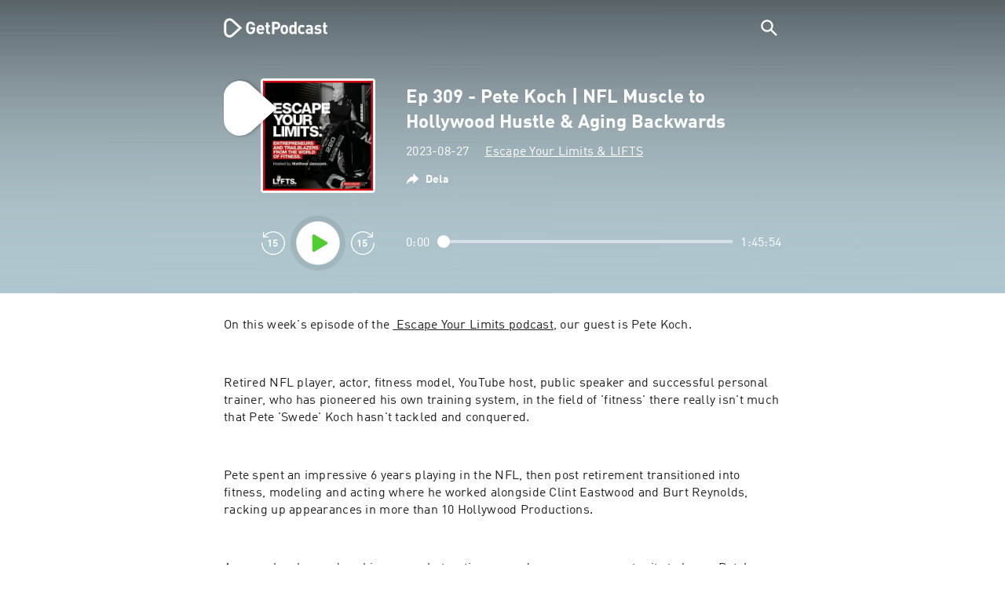

--- FILE ---
content_type: text/html; charset=utf-8
request_url: https://getpodcast.com/se/podcast/escape-your-limits/ep-309-pete-koch-nfl-muscle-to-hollywood-hustle-and-aging-backwards_d76adb0c11
body_size: 41440
content:
<!DOCTYPE html><html lang="se"><head><meta name="next-font-preconnect" /><meta httpEquiv="X-UA-Compatible" content="IE=edge,chrome=1" /><meta name="viewport" content="width=device-width, initial-scale=1.0" /><meta charSet="utf-8" /><meta name="google" content="nopagereadaloud" /><link rel="shortcut icon" href="/assets/favicon.ico" /><link rel="apple-touch-icon" sizes="180x180" href="/assets/apple-touch-icon.png" /><link rel="icon" type="image/png" sizes="48x48" href="/assets/favicon-48x48.png" /><link rel="icon" type="image/png" sizes="32x32" href="/assets/favicon-32x32.png" /><link rel="icon" type="image/png" sizes="16x16" href="/assets/favicon-16x16.png" /><link rel="mask-icon" href="/assets/safari-pinned-tab.svg" color="#5bbad5" /><link rel="preload" href="/assets/fonts/DINWebPro.woff2" as="font" type="font/woff2" crossorigin /><link rel="preload" href="/assets/fonts/DINWebPro-Bold.woff2" as="font" type="font/woff2" crossorigin /><link rel="preload" href="/assets/images/square.png" as="image" /><meta name="msapplication-TileColor" content="#00aba9" /><meta name="google-site-verification" content="SPCausbI1cLetyY_iFCr3T2ZcAiEXhDcu_NFNeFCILE" /><script>
          window.startTime = Date.now();
          !function () { var e = function () { var e, t = "__tcfapiLocator", a = [], n = window; for (; n;) { try { if (n.frames[t]) { e = n; break } } catch (e) { } if (n === window.top) break; n = n.parent } e || (!function e() { var a = n.document, r = !!n.frames[t]; if (!r) if (a.body) { var i = a.createElement("iframe"); i.style.cssText = "display:none", i.name = t, a.body.appendChild(i) } else setTimeout(e, 5); return !r }(), n.__tcfapi = function () { for (var e, t = arguments.length, n = new Array(t), r = 0; r < t; r++)n[r] = arguments[r]; if (!n.length) return a; if ("setGdprApplies" === n[0]) n.length > 3 && 2 === parseInt(n[1], 10) && "boolean" == typeof n[3] && (e = n[3], "function" == typeof n[2] && n[2]("set", !0)); else if ("ping" === n[0]) { var i = { gdprApplies: e, cmpLoaded: !1, cmpStatus: "stub" }; "function" == typeof n[2] && n[2](i) } else a.push(n) }, n.addEventListener("message", (function (e) { var t = "string" == typeof e.data, a = {}; try { a = t ? JSON.parse(e.data) : e.data } catch (e) { } var n = a.__tcfapiCall; n && window.__tcfapi(n.command, n.version, (function (a, r) { var i = { __tcfapiReturn: { returnValue: a, success: r, callId: n.callId } }; t && (i = JSON.stringify(i)), e.source.postMessage(i, "*") }), n.parameter) }), !1)) }; "undefined" != typeof module ? module.exports = e : e() }();
          function UUID(){var x=(new Date).getTime();return"xxxxxxxx-xxxx-4xxx-yxxx-xxxxxxxxxxxx".replace(/[xy]/g,function(e){var t=(x+16*Math.random())%16|0;return x=Math.floor(x/16),("x"==e?t:3&t|8).toString(16)})}function setCookie(e,t,x){var n=new Date;n.setTime(n.getTime()+24*x*60*60*1e3);n="expires="+n.toUTCString();document.cookie=e+"="+t+";"+n+";path=/"}function readCookie(e){for(var t=e+"=",x=document.cookie.split(";"),n=0;n<x.length;n++){for(var o=x[n];" "==o.charAt(0);)o=o.substring(1,o.length);if(0==o.indexOf(t))return o.substring(t.length,o.length)}return null}var uuid,consentCookie=readCookie("authId");null===consentCookie&&setCookie("authId",uuid=UUID(),365);
          </script><script id="rnd_cmp" src="/assets/js/cmp/rnd.js?_=09112021" onLoad="initCMP()" async></script><script id="show-banner">
          function initCMP () {
              RND.CMP.initialize({
                debug: true,
                privacyLink: '/privacy-policy',
                privacyManagerId: 238149,
                languageDetection: true,
                allowedLanguages:  ['de', 'en', 'fr', 'es', 'pt', 'it', 'pl', 'da', 'sv'],
                fallbackLanguage: 'en',
                sp: {
                  config: {
                    baseEndpoint: 'https://cdn.privacy-mgmt.com'
                    ,propertyHref: 'https://getpodcast.com'
                  }
                }
              });
          }</script><style>
  a,abbr,acronym,address,applet,article,aside,audio,b,big,blockquote,body,canvas,caption,center,cite,code,dd,del,details,dfn,div,dl,dt,em,embed,fieldset,figcaption,figure,footer,form,h1,h2,h3,h4,h5,h6,header,hgroup,html,i,iframe,img,ins,kbd,label,legend,li,mark,menu,nav,object,ol,output,p,pre,q,ruby,s,samp,section,small,span,strike,strong,sub,summary,sup,table,tbody,td,tfoot,th,thead,time,tr,tt,u,ul,var,video{margin:0;padding:0;border:0;font-size:100%;vertical-align:baseline}:focus{outline:0}article,aside,details,figcaption,figure,footer,header,hgroup,menu,nav,section{display:block}body{line-height:1}ol,ul{list-style:none}blockquote,q{quotes:none}blockquote:after,blockquote:before,q:after,q:before{content:'';content:none}table{border-collapse:collapse;border-spacing:0}input[type=search]::-webkit-search-cancel-button,input[type=search]::-webkit-search-decoration,input[type=search]::-webkit-search-results-button,input[type=search]::-webkit-search-results-decoration{-webkit-appearance:none;-moz-appearance:none}input[type=search]{-webkit-appearance:none;-moz-appearance:none;-webkit-box-sizing:content-box;-moz-box-sizing:content-box;box-sizing:content-box}textarea{overflow:auto;vertical-align:top;resize:vertical}audio,canvas,video{display:inline-block;max-width:100%}audio:not([controls]){display:none;height:0}[hidden]{display:none}html{font-size:100%;-webkit-text-size-adjust:100%;-ms-text-size-adjust:100%}a:focus{outline:thin dotted}a:active,a:hover{outline:0}img{border:0;-ms-interpolation-mode:bicubic}figure{margin:0}form{margin:0}fieldset{border:1px solid silver;margin:0 2px;padding:.35em .625em .75em}legend{border:0;padding:0;white-space:normal}button,input,select,textarea{font-size:100%;margin:0;vertical-align:baseline}button,input{line-height:normal}button,select{text-transform:none}button,html input[type=button],input[type=reset],input[type=submit]{-webkit-appearance:button;cursor:pointer}button[disabled],html input[disabled]{cursor:default}input[type=checkbox],input[type=radio]{box-sizing:border-box;padding:0}input[type=search]{-webkit-appearance:textfield;-moz-box-sizing:content-box;-webkit-box-sizing:content-box;box-sizing:content-box}input[type=search]::-webkit-search-cancel-button,input[type=search]::-webkit-search-decoration{-webkit-appearance:none}button::-moz-focus-inner,input::-moz-focus-inner{border:0;padding:0}textarea{overflow:auto;vertical-align:top}table{border-collapse:collapse;border-spacing:0}button,html,input,select,textarea{color:#222}::-moz-selection{background:#b3d4fc;text-shadow:none}::selection{background:#b3d4fc;text-shadow:none}img{vertical-align:middle}fieldset{border:0;margin:0;padding:0}textarea{resize:vertical}.chromeframe{margin:.2em 0;background:#ccc;color:#000;padding:.2em 0}em{font-style:italic}strong{font-weight:700}*{box-sizing:border-box}

  @font-face {
    font-family: radio;
    src: local(
            '-apple-system,BlinkMacSystemFont,"Segoe UI",Roboto,"Helvetica Neue",Arial,sans-serif,"Apple Color Emoji","Segoe UI Emoji","Segoe UI Symbol","Noto Color Emoji"'
    ),
    url('/assets/fonts/DINWebPro.woff2') format('woff2');
    font-style: normal;
    font-weight: normal;
    font-display: swap;
    text-rendering: optimizeLegibility;
  }

  @font-face {
    font-family: radio;
    src: local(
            '-apple-system,BlinkMacSystemFont,"Segoe UI",Roboto,"Helvetica Neue",Arial,sans-serif,"Apple Color Emoji","Segoe UI Emoji","Segoe UI Symbol","Noto Color Emoji"'
    ),
    url('/assets/fonts/DINWebPro-Bold.woff2') format('woff2');
    font-style: normal;
    font-weight: bold;
    font-display: swap;
    text-rendering: optimizeLegibility;
  }

  body,
  input {
    font-family: radio;
    font-size: 14px;
    font-weight: normal;
    font-style: normal;
    font-stretch: normal;
    line-height: 1.43;
    letter-spacing: 0.25px;
    color: #1e1e1e;
    -webkit-overflow-scrolling: touch;
  }

  html,
  body {
    height: 100%;
    width: 100%;
  }

  .playbutton-stage {
    padding: 5px 0 0 5px;
  }
  .playbutton-stage .playbutton-styled {
    max-width: 70px !important;
  }
  .playbutton-stage .svgIcon svg {
    width: 70px;
    height: 70px;
  }

  .playbutton-cover {
    padding-left: 4px;
    padding-top: 4px;
  }
  .playbutton-cover .playbutton-styled {
    max-width: 50px !important;
  }
  .playbutton-cover .svgIcon svg {
    width: 50px;
    height: 50px;
  }

  .playbutton-sticky .playbutton-styled {
    max-width: 57px !important;
    
  }
  .playbutton-sticky .svgIcon svg {
    width: 57px;
    height: 57px;
  }
  
  @media (min-width: 768px) {
    .playbutton-sticky {
      padding-top: 4px;
    }
  }
  @media (max-width: 767px) {
    .playbutton-cover {
      padding-left: 2px;
      padding-top: 2px;
    }
    .playbutton-cover .playbutton-styled {
      max-width: 42px !important;
    }
    .playbutton-cover .svgIcon svg {
      width: 42px;
      height: 42px;
    }
    .playbutton-sticky .playbutton-styled {
      max-width: 40px !important;
    }
    .playbutton-sticky .svgIcon svg {
      width: 40px;
      height: 40px;
    } 
  }
</style><title>Ep 309 - Pete Koch | NFL Muscle to Hollywood Hustle &amp; Aging Backwards - Escape Your Limits &amp; LIFTS</title><meta name="description" content="Lyssna på poddsändningen Ep 309 - Pete Koch | NFL Muscle to Hollywood Hustle &amp; Aging Backwards - Escape Your Limits &amp; LIFTS gratis på GetPodcast." /><meta name="robots" content="index,follow,max-snippet:-1,max-image-preview:large" /><meta property="og:url" content="https://getpodcast.com/se/podcast/escape-your-limits/ep-309-pete-koch-nfl-muscle-to-hollywood-hustle-and-aging-backwards_d76adb0c11" /><meta property="og:title" content="Ep 309 - Pete Koch | NFL Muscle to Hollywood Hustle &amp; Aging Backwards" /><meta property="og:description" content="Lyssna på poddsändningen Ep 309 - Pete Koch | NFL Muscle to Hollywood Hustle &amp; Aging Backwards - Escape Your Limits &amp; LIFTS gratis på GetPodcast." /><meta property="og:type" content="website" /><meta property="og:site_name" content="GetPodcast" /><meta property="og:image" content="https://getpodcast.com/assets/images/splash/logo-1200x630.png" /><meta name="twitter:card" content="summary_large_image" /><meta name="twitter:title" content="Ep 309 - Pete Koch | NFL Muscle to Hollywood Hustle &amp; Aging Backwards" /><meta name="twitter:description" content="Lyssna på poddsändningen Ep 309 - Pete Koch | NFL Muscle to Hollywood Hustle &amp; Aging Backwards - Escape Your Limits &amp; LIFTS gratis på GetPodcast." /><meta name="twitter:image" content="https://getpodcast.com/assets/images/splash/logo-1200x630.png" /><link rel="alternate" hrefLang="de-at" href="https://getpodcast.com/at/podcast/escape-your-limits/ep-309-pete-koch-nfl-muscle-to-hollywood-hustle-and-aging-backwards_d76adb0c11" /><link rel="alternate" hrefLang="da" href="https://getpodcast.com/dk/podcast/escape-your-limits/ep-309-pete-koch-nfl-muscle-to-hollywood-hustle-and-aging-backwards_d76adb0c11" /><link rel="alternate" hrefLang="es" href="https://getpodcast.com/es/podcast/escape-your-limits/ep-309-pete-koch-nfl-muscle-to-hollywood-hustle-and-aging-backwards_d76adb0c11" /><link rel="alternate" hrefLang="en-gb" href="https://getpodcast.com/uk/podcast/escape-your-limits/ep-309-pete-koch-nfl-muscle-to-hollywood-hustle-and-aging-backwards_d76adb0c11" /><link rel="alternate" hrefLang="it" href="https://getpodcast.com/it/podcast/escape-your-limits/ep-309-pete-koch-nfl-muscle-to-hollywood-hustle-and-aging-backwards_d76adb0c11" /><link rel="alternate" hrefLang="pl" href="https://getpodcast.com/pl/podcast/escape-your-limits/ep-309-pete-koch-nfl-muscle-to-hollywood-hustle-and-aging-backwards_d76adb0c11" /><link rel="alternate" hrefLang="pt" href="https://getpodcast.com/pt/podcast/escape-your-limits/ep-309-pete-koch-nfl-muscle-to-hollywood-hustle-and-aging-backwards_d76adb0c11" /><link rel="alternate" hrefLang="sv" href="https://getpodcast.com/se/podcast/escape-your-limits/ep-309-pete-koch-nfl-muscle-to-hollywood-hustle-and-aging-backwards_d76adb0c11" /><link rel="canonical" href="https://getpodcast.com/se/podcast/escape-your-limits/ep-309-pete-koch-nfl-muscle-to-hollywood-hustle-and-aging-backwards_d76adb0c11" /><link rel="preload" href="https://podcast-images-prod.radio-assets.com/300/escape-your-limits.jpeg?version=e203f522fc7f08953539bb4a2dc645b661048e30" as="image" /><meta name="next-head-count" content="40" /><noscript data-n-css></noscript><script defer noModule src="/_next/static/chunks/polyfills-5cd94c89d3acac5f.js"></script><script src="/_next/static/chunks/webpack-4a1853a56933a9c7.js" defer></script><script src="/_next/static/chunks/framework-4cc980c1fc92f87d.js" defer></script><script src="/_next/static/chunks/main-07181bb3a1035316.js" defer></script><script src="/_next/static/chunks/pages/_app-97dd806ad24fd392.js" defer></script><script src="/_next/static/chunks/29107295-a2d0c8e72019a3ed.js" defer></script><script src="/_next/static/chunks/858-34a49e26c029909d.js" defer></script><script src="/_next/static/chunks/641-daa966751dca1081.js" defer></script><script src="/_next/static/chunks/pages/podcast/%5Bpodcast%5D/%5Bepisode%5D-8f763aeee82ba0e0.js" defer></script><script src="/_next/static/TLVfm-ZRIW0FvGABBmXx5/_buildManifest.js" defer></script><script src="/_next/static/TLVfm-ZRIW0FvGABBmXx5/_ssgManifest.js" defer></script><script src="/_next/static/TLVfm-ZRIW0FvGABBmXx5/_middlewareManifest.js" defer></script><style id="__jsx-2850323686">#nprogress{pointer-events:none;}#nprogress .bar{background:#64e646;position:fixed;z-index:9999;top:0;left:0;width:100%;height:2px;}#nprogress .peg{display:block;position:absolute;right:0px;width:100px;height:100%;box-shadow:0 0 10px #64e646,0 0 5px #64e646;opacity:1;-webkit-transform:rotate(3deg) translate(0px,-4px);-ms-transform:rotate(3deg) translate(0px,-4px);-webkit-transform:rotate(3deg) translate(0px,-4px);-ms-transform:rotate(3deg) translate(0px,-4px);transform:rotate(3deg) translate(0px,-4px);}#nprogress .spinner{display:block;position:fixed;z-index:1031;top:15px;right:15px;}#nprogress .spinner-icon{width:18px;height:18px;box-sizing:border-box;border:solid 2px transparent;border-top-color:#64e646;border-left-color:#64e646;border-radius:50%;-webkit-animation:nprogresss-spinner 400ms linear infinite;-webkit-animation:nprogress-spinner 400ms linear infinite;animation:nprogress-spinner 400ms linear infinite;}.nprogress-custom-parent{overflow:hidden;position:relative;}.nprogress-custom-parent #nprogress .spinner,.nprogress-custom-parent #nprogress .bar{position:absolute;}@-webkit-keyframes nprogress-spinner{0%{-webkit-transform:rotate(0deg);}100%{-webkit-transform:rotate(360deg);}}@-webkit-keyframes nprogress-spinner{0%{-webkit-transform:rotate(0deg);-ms-transform:rotate(0deg);transform:rotate(0deg);}100%{-webkit-transform:rotate(360deg);-ms-transform:rotate(360deg);transform:rotate(360deg);}}@keyframes nprogress-spinner{0%{-webkit-transform:rotate(0deg);-ms-transform:rotate(0deg);transform:rotate(0deg);}100%{-webkit-transform:rotate(360deg);-ms-transform:rotate(360deg);transform:rotate(360deg);}}</style><style data-styled data-styled-version="5.3.3">.iFtXGS{width:106px;vertical-align:middle;position:relative;}/*!sc*/
.iFtXGS path#icon{fill:#FFFFFF;}/*!sc*/
.iFtXGS path#text{fill:#FFFFFF;}/*!sc*/
@media (min-width:768px){.iFtXGS{width:132px;}}/*!sc*/
.ktXSIt{width:106px;vertical-align:middle;position:relative;}/*!sc*/
.ktXSIt path#icon{fill:#64E646;}/*!sc*/
.ktXSIt path#text{fill:#1E1E1E;}/*!sc*/
@media (min-width:768px){.ktXSIt{width:132px;}}/*!sc*/
data-styled.g1[id="Logo__SVG-sc-kn26s8-0"]{content:"iFtXGS,ktXSIt,"}/*!sc*/
.bwiwIZ{width:28px;height:28px;vertical-align:middle;outline:none;}/*!sc*/
.bwiwIZ:active{outline:none;}/*!sc*/
data-styled.g2[id="Icon__SVG-sc-pqbdkr-0"]{content:"bwiwIZ,"}/*!sc*/
.fryuta{-webkit-user-select:none;-moz-user-select:none;-ms-user-select:none;user-select:none;cursor:pointer;z-index:10;}/*!sc*/
.fryuta #close,.fryuta #search{stroke:#FFFFFF;}/*!sc*/
@media (min-width:768px){.fryuta{width:30px;height:30px;}}/*!sc*/
data-styled.g4[id="NavigationSearch__StyledIcon-sc-9nolk2-0"]{content:"fryuta,"}/*!sc*/
.fajCMX{position:relative;}/*!sc*/
data-styled.g6[id="NavigationSearch__Wrapper-sc-9nolk2-2"]{content:"fajCMX,"}/*!sc*/
.WWFqg{-webkit-transition:all ease-out 0.15s;transition:all ease-out 0.15s;display:-webkit-inline-box;display:-webkit-inline-flex;display:-ms-inline-flexbox;display:inline-flex;position:relative;padding-left:4px;z-index:9;}/*!sc*/
@media (min-width:768px){.WWFqg{height:30px;}}/*!sc*/
data-styled.g7[id="NavigationSearch__ButtonWrapper-sc-9nolk2-3"]{content:"WWFqg,"}/*!sc*/
.jVgKCw{display:-webkit-box;display:-webkit-flex;display:-ms-flexbox;display:flex;-webkit-align-items:center;-webkit-box-align:center;-ms-flex-align:center;align-items:center;}/*!sc*/
data-styled.g9[id="NavigationSearch__NoForm-sc-9nolk2-5"]{content:"jVgKCw,"}/*!sc*/
.eJcxag{max-width:710px;margin:0 auto;width:100%;}/*!sc*/
data-styled.g10[id="components__PageWrapper-sc-1nvrcl0-0"]{content:"eJcxag,"}/*!sc*/
.bYgKjR{-webkit-user-select:none;-moz-user-select:none;-ms-user-select:none;user-select:none;-webkit-backface-visibility:hidden;backface-visibility:hidden;-webkit-tap-highlight-color:transparent;-webkit-transition:all ease-out 0.15s;transition:all ease-out 0.15s;background-color:transparent;position:fixed;padding:0 20px;width:100%;height:60px;line-height:60px;z-index:1000;box-shadow:none;}/*!sc*/
@media (min-width:768px){.bYgKjR{height:70px;line-height:70px;}}/*!sc*/
data-styled.g12[id="Navigation__Wrapper-sc-uvqu1e-0"]{content:"bYgKjR,"}/*!sc*/
.gAMANT{margin:0 auto;width:100%;display:grid;grid-template-columns:106px auto;grid-template-rows:100%;grid-template-areas:logo . search;-webkit-align-items:center;-webkit-box-align:center;-ms-flex-align:center;align-items:center;}/*!sc*/
data-styled.g13[id="Navigation__Inner-sc-uvqu1e-1"]{content:"gAMANT,"}/*!sc*/
.gcGHxD{justify-self:end;top:1px;}/*!sc*/
data-styled.g14[id="Navigation__StyledSearch-sc-uvqu1e-2"]{content:"gcGHxD,"}/*!sc*/
.crfOsF:hover,.crfOsF:active,.crfOsF:focus{outline:0;}/*!sc*/
data-styled.g15[id="Navigation__LogoLink-sc-uvqu1e-3"]{content:"crfOsF,"}/*!sc*/
.hGiMtZ{width:18px;height:18px;background-size:18px 18px;background-repeat:no-repeat;background-position:center;background-image:url( /assets/images/flags/se@1x.png );}/*!sc*/
@media (-webkit-min-device-pixel-ratio:2), ( min--moz-device-pixel-ratio:2), ( -o-min-device-pixel-ratio:2/1), ( min-device-pixel-ratio:2), ( min-resolution:192dpi), ( min-resolution:2dppx){.hGiMtZ{background-image:url( /assets/images/flags/se@2x.png );}}/*!sc*/
@media (-webkit-min-device-pixel-ratio:3), ( min--moz-device-pixel-ratio:3), ( -o-min-device-pixel-ratio:3/1), ( min-device-pixel-ratio:3), ( min-resolution:384dpi), ( min-resolution:3dppx){.hGiMtZ{background-image:url( /assets/images/flags/se@3x.png);}}/*!sc*/
data-styled.g16[id="CountryIcon-sc-1mwhrcq-0"]{content:"hGiMtZ,"}/*!sc*/
.ktyzes{display:inline-block;text-align:center;-webkit-text-decoration:none;text-decoration:none;position:relative;z-index:0;padding-left:23px;}/*!sc*/
data-styled.g17[id="LanguagePicker__Label-sc-1kxex54-0"]{content:"ktyzes,"}/*!sc*/
.gwscSw{position:absolute;width:18px;height:18px;left:0;top:0;}/*!sc*/
data-styled.g18[id="LanguagePicker__StyledCountryIcon-sc-1kxex54-1"]{content:"gwscSw,"}/*!sc*/
.lpiikl{width:14px;height:14px;z-index:0;-webkit-transform:rotate(-90deg);-ms-transform:rotate(-90deg);transform:rotate(-90deg);position:relative;margin-left:5px;top:2px;}/*!sc*/
data-styled.g19[id="LanguagePicker__StyledChevron-sc-1kxex54-2"]{content:"lpiikl,"}/*!sc*/
.dcraAT{text-align:center;-webkit-text-decoration:none;text-decoration:none;color:#1E1E1E;-webkit-user-select:none;-moz-user-select:none;-ms-user-select:none;user-select:none;-webkit-tap-highlight-color:transparent;}/*!sc*/
.dcraAT:hover,.dcraAT:active,.dcraAT:focus{outline:0;}/*!sc*/
data-styled.g20[id="LanguagePicker__StyledLink-sc-1kxex54-3"]{content:"dcraAT,"}/*!sc*/
.hfrvzp{display:none;}/*!sc*/
@media (min-width:768px){.hfrvzp{display:inline-block;}}/*!sc*/
.fRrCPG{display:inline-block;}/*!sc*/
@media (min-width:768px){.fRrCPG{display:inline-block;}}/*!sc*/
data-styled.g21[id="AppLink__LinkApp-sc-54x8rf-0"]{content:"hfrvzp,fRrCPG,"}/*!sc*/
.hTgDSs{display:block;width:100%;text-align:center;}/*!sc*/
@media (min-width:768px){.hTgDSs{display:inherit;width:auto;padding-right:0;text-align:left;-webkit-box-pack:center;-webkit-justify-content:center;-ms-flex-pack:center;justify-content:center;-webkit-align-items:center;-webkit-box-align:center;-ms-flex-align:center;align-items:center;}.hTgDSs .AppLink-sc-54x8rf-2:first-child{margin-right:10px;}}/*!sc*/
data-styled.g24[id="AppLinks__Wrapper-sc-qg55x-0"]{content:"hTgDSs,"}/*!sc*/
.kuCzjq{-webkit-flex-shrink:0;-ms-flex-negative:0;flex-shrink:0;padding:50px 20px 90px 20px;background-color:rgba(240,240,240,0.6);}/*!sc*/
@media (min-width:768px){.kuCzjq{padding:50px 20px 110px 20px;}}/*!sc*/
data-styled.g25[id="Footer__Wrapper-sc-1hapenx-0"]{content:"kuCzjq,"}/*!sc*/
.HPTmn{font-size:16px;font-weight:bold;font-style:normal;font-stretch:normal;line-height:1.38;-webkit-letter-spacing:0.28px;-moz-letter-spacing:0.28px;-ms-letter-spacing:0.28px;letter-spacing:0.28px;text-align:center;}/*!sc*/
data-styled.g28[id="Footer__Main-sc-1hapenx-3"]{content:"HPTmn,"}/*!sc*/
.hKOoUz{font-weight:normal;}/*!sc*/
data-styled.g29[id="Footer__Secondary-sc-1hapenx-4"]{content:"hKOoUz,"}/*!sc*/
.voMYQ{position:relative;text-align:center;white-space:nowrap;}/*!sc*/
data-styled.g30[id="Footer__LinkItem-sc-1hapenx-5"]{content:"voMYQ,"}/*!sc*/
.eHHIBo{display:-webkit-box;display:-webkit-flex;display:-ms-flexbox;display:flex;-webkit-flex-wrap:wrap;-ms-flex-wrap:wrap;flex-wrap:wrap;width:100%;margin:50px auto;padding:0 5px;-webkit-box-pack:center;-webkit-justify-content:center;-ms-flex-pack:center;justify-content:center;}/*!sc*/
.eHHIBo .Footer__LinkItem-sc-1hapenx-5{padding:5px 10px;}/*!sc*/
@media (min-width:768px){.eHHIBo{margin:0 auto 0 0;width:auto;padding:0 0 0 5px;}.eHHIBo .Footer__LinkItem-sc-1hapenx-5{padding:0;}}/*!sc*/
data-styled.g31[id="Footer__Links-sc-1hapenx-6"]{content:"eHHIBo,"}/*!sc*/
.hvskIS{text-align:center;-webkit-text-decoration:none;text-decoration:none;color:#1E1E1E;-webkit-user-select:none;-moz-user-select:none;-ms-user-select:none;user-select:none;-webkit-tap-highlight-color:transparent;}/*!sc*/
.hvskIS:hover,.hvskIS:active,.hvskIS:focus{outline:0;}/*!sc*/
@media (min-width:768px){.hvskIS{margin-right:20px;}}/*!sc*/
data-styled.g32[id="Footer__StyledLink-sc-1hapenx-7"]{content:"hvskIS,"}/*!sc*/
.hChjHW{margin:0;padding:0;background:transparent;border:none;text-align:center;-webkit-text-decoration:none;text-decoration:none;font-size:inherit;font-family:inherit;color:#1E1E1E;-webkit-user-select:none;-moz-user-select:none;-ms-user-select:none;user-select:none;-webkit-tap-highlight-color:transparent;}/*!sc*/
.hChjHW:hover,.hChjHW:active,.hChjHW:focus{outline:0;}/*!sc*/
@media (min-width:768px){.hChjHW{margin-right:20px;}}/*!sc*/
data-styled.g33[id="Footer__StyledLinkLikeButton-sc-1hapenx-8"]{content:"hChjHW,"}/*!sc*/
.eaaKzR{display:-webkit-box;display:-webkit-flex;display:-ms-flexbox;display:flex;padding:0 5px;width:100%;-webkit-align-items:flex-end;-webkit-box-align:flex-end;-ms-flex-align:flex-end;align-items:flex-end;-webkit-box-pack:justify;-webkit-justify-content:space-between;-ms-flex-pack:justify;justify-content:space-between;}/*!sc*/
@media (min-width:768px){.eaaKzR{max-width:240px;margin:0 auto;padding:0 5px 0 20px;}}/*!sc*/
data-styled.g34[id="Footer__Legal-sc-1hapenx-9"]{content:"eaaKzR,"}/*!sc*/
.QJCCy{white-space:nowrap;text-align:center;-webkit-text-decoration:none;text-decoration:none;color:#1E1E1E;padding-right:20px;-webkit-user-select:none;-moz-user-select:none;-ms-user-select:none;user-select:none;-webkit-tap-highlight-color:transparent;}/*!sc*/
.QJCCy:hover,.QJCCy:active,.QJCCy:focus{outline:0;}/*!sc*/
data-styled.g35[id="Footer__Copyright-sc-1hapenx-10"]{content:"QJCCy,"}/*!sc*/
@media (min-width:768px){.bNufPO{display:-webkit-box;display:-webkit-flex;display:-ms-flexbox;display:flex;-webkit-align-items:flex-end;-webkit-box-align:flex-end;-ms-flex-align:flex-end;align-items:flex-end;-webkit-box-pack:justify;-webkit-justify-content:space-between;-ms-flex-pack:justify;justify-content:space-between;margin-top:40px;}}/*!sc*/
data-styled.g37[id="Footer__FooterLinks-sc-1hapenx-12"]{content:"bNufPO,"}/*!sc*/
.kFxaEa{text-align:center;padding-top:45px;}/*!sc*/
data-styled.g38[id="Footer__StyledAppLinks-sc-1hapenx-13"]{content:"kFxaEa,"}/*!sc*/
.hcePJY{margin-top:25px;}/*!sc*/
@media (min-width:768px){.hcePJY{margin-top:0;}}/*!sc*/
data-styled.g39[id="Logo__LogoContainer-sc-1zms5r-0"]{content:"hcePJY,"}/*!sc*/
.kHxrAE{min-height:100%;position:relative;}/*!sc*/
data-styled.g47[id="Page__Wrapper-sc-1ch93uo-0"]{content:"kHxrAE,"}/*!sc*/
.fzXDGp{min-height:100vh;display:-webkit-box;display:-webkit-flex;display:-ms-flexbox;display:flex;-webkit-flex-direction:column;-ms-flex-direction:column;flex-direction:column;-webkit-align-items:stretch;-webkit-box-align:stretch;-ms-flex-align:stretch;align-items:stretch;}/*!sc*/
data-styled.g48[id="Page-sc-1ch93uo-1"]{content:"fzXDGp,"}/*!sc*/
.ehtDuQ{-webkit-box-flex:1;-webkit-flex-grow:1;-ms-flex-positive:1;flex-grow:1;}/*!sc*/
data-styled.g49[id="Page__Main-sc-1ch93uo-2"]{content:"ehtDuQ,"}/*!sc*/
.iKbVVI:hover{-webkit-filter:drop-shadow(0 0 4px rgba(0,0,0,0.5));-webkit-filter:drop-shadow(0 0 4px rgba(0,0,0,0.5));filter:drop-shadow(0 0 4px rgba(0,0,0,0.5));}/*!sc*/
.iKbVVI:active{-webkit-filter:drop-shadow(0 0 4px rgba(0,0,0,1));-webkit-filter:drop-shadow(0 0 4px rgba(0,0,0,1));filter:drop-shadow(0 0 4px rgba(0,0,0,1));}/*!sc*/
@supports (-webkit-overflow-scrolling:touch){.iKbVVI:hover,.iKbVVI:active{-webkit-filter:none;-webkit-filter:none;filter:none;}}/*!sc*/
.iKbVVI .playbutton-styled{-webkit-animation:2s linear infinite svg-animation;animation:2s linear infinite svg-animation;fill:none;max-width:40px;}/*!sc*/
.iKbVVI > svg circle{display:block;fill:none;stroke:white;stroke-linecap:round;stroke-width:10px;}/*!sc*/
@media all and (-ms-high-contrast:none){.iKbVVI > svg circle{stroke-width:0;}}/*!sc*/
.iKbVVI > svg circle.animated{-webkit-animation:1.4s ease-in-out infinite both circle-animation;animation:1.4s ease-in-out infinite both circle-animation;stroke-dasharray:283;stroke-dashoffset:280;-webkit-transform-origin:50% 50%;-ms-transform-origin:50% 50%;transform-origin:50% 50%;}/*!sc*/
@-webkit-keyframes svg-animation{0%{-webkit-transform:rotateZ(0deg);-ms-transform:rotateZ(0deg);transform:rotateZ(0deg);}100%{-webkit-transform:rotateZ(360deg);-ms-transform:rotateZ(360deg);transform:rotateZ(360deg);}}/*!sc*/
@keyframes svg-animation{0%{-webkit-transform:rotateZ(0deg);-ms-transform:rotateZ(0deg);transform:rotateZ(0deg);}100%{-webkit-transform:rotateZ(360deg);-ms-transform:rotateZ(360deg);transform:rotateZ(360deg);}}/*!sc*/
@-webkit-keyframes circle-animation{0%,25%{stroke-dashoffset:280;-webkit-transform:rotate(0);-ms-transform:rotate(0);transform:rotate(0);}50%,75%{stroke-dashoffset:75;-webkit-transform:rotate(45deg);-ms-transform:rotate(45deg);transform:rotate(45deg);}100%{stroke-dashoffset:280;-webkit-transform:rotate(360deg);-ms-transform:rotate(360deg);transform:rotate(360deg);}}/*!sc*/
@keyframes circle-animation{0%,25%{stroke-dashoffset:280;-webkit-transform:rotate(0);-ms-transform:rotate(0);transform:rotate(0);}50%,75%{stroke-dashoffset:75;-webkit-transform:rotate(45deg);-ms-transform:rotate(45deg);transform:rotate(45deg);}100%{stroke-dashoffset:280;-webkit-transform:rotate(360deg);-ms-transform:rotate(360deg);transform:rotate(360deg);}}/*!sc*/
data-styled.g50[id="Toggle-sc-vfpwvg-0"]{content:"iKbVVI,"}/*!sc*/
.bsGZAV{width:100%;height:auto;border-radius:4px;background-size:cover;background-position:top center;background-repeat:no-repeat;background-color:#f0f0f0;box-shadow:0 0 10px 0 rgba(0,0,0,0);-webkit-transition:box-shadow linear 0.1s;transition:box-shadow linear 0.1s;position:relative;background-image:url("https://podcast-images-prod.radio-assets.com/300/escape-your-limits.jpeg?version=e203f522fc7f08953539bb4a2dc645b661048e30");}/*!sc*/
.ialYGk{width:100%;height:auto;border-radius:4px;background-size:cover;background-position:top center;background-repeat:no-repeat;background-color:#f0f0f0;box-shadow:0 0 10px 0 rgba(0,0,0,0);-webkit-transition:box-shadow linear 0.1s;transition:box-shadow linear 0.1s;position:relative;}/*!sc*/
data-styled.g52[id="Cover__CoverImage-sc-8sp4zu-1"]{content:"bsGZAV,ialYGk,"}/*!sc*/
.lhSQxY{width:100%;border-radius:4px;position:relative;-webkit-transition:box-shadow linear 0.1s;transition:box-shadow linear 0.1s;border:solid 3px #ffffff;}/*!sc*/
.lhSQxY .Cover__CoverImage-sc-8sp4zu-1{border-radius:0;}/*!sc*/
.zuTsf{width:100%;border-radius:4px;position:relative;-webkit-transition:box-shadow linear 0.1s;transition:box-shadow linear 0.1s;}/*!sc*/
data-styled.g53[id="Cover__CoverWrapper-sc-8sp4zu-2"]{content:"lhSQxY,zuTsf,"}/*!sc*/
.cTaIaQ{background-color:#aec6cf;background-image:url(/assets/images/overlay/header.png);background-size:100% 100%;min-height:380px;padding-top:74px;padding-bottom:30px;-webkit-transition:background linear 0.5s;transition:background linear 0.5s;}/*!sc*/
@media (min-width:768px){.cTaIaQ{min-height:340px;padding-top:100px;padding-bottom:0;}}/*!sc*/
data-styled.g68[id="StageWrapper__Wrapper-sc-1qxjyh3-0"]{content:"cTaIaQ,"}/*!sc*/
.eUiFPo{margin-bottom:40px;position:relative;word-wrap:break-word;display:-webkit-box;-webkit-line-clamp:100;-webkit-box-orient:vertical;overflow:hidden;white-space:pre-wrap;}/*!sc*/
@media (min-width:768px){.eUiFPo{-webkit-line-clamp:100;font-size:16px;line-height:1.38;-webkit-letter-spacing:0.28px;-moz-letter-spacing:0.28px;-ms-letter-spacing:0.28px;letter-spacing:0.28px;}}/*!sc*/
.eUiFPo a{color:#1E1E1E;-webkit-transition:color linear .1s;transition:color linear .1s;}/*!sc*/
.eUiFPo a:visited{color:#1E1E1E;}/*!sc*/
.eUiFPo a:hover,.eUiFPo a:active{color:#64E646;}/*!sc*/
.eUiFPo p,.eUiFPo ul,.eUiFPo ol{margin-top:15px;margin-bottom:15px;}/*!sc*/
.eUiFPo ul,.eUiFPo ol{list-style-type:disc;list-style-position:inside;}/*!sc*/
.eUiFPo ul li,.eUiFPo ol li{padding-left:10px;}/*!sc*/
.eUiFPo > :first-child{margin-top:0px;}/*!sc*/
.eUiFPo > :last-child{margin-bottom:0px;}/*!sc*/
.eUiFPo .loadingLines{margin-bottom:50px;}/*!sc*/
data-styled.g70[id="DescriptionContent-sc-5yqs0z-0"]{content:"eUiFPo,"}/*!sc*/
.dtdxnF{-webkit-user-select:none;-moz-user-select:none;-ms-user-select:none;user-select:none;-webkit-tap-highlight-color:transparent;cursor:pointer;width:45px;height:45px;}/*!sc*/
.dtdxnF:hover,.dtdxnF:active,.dtdxnF:focus{outline:0;}/*!sc*/
@media (min-width:768px){.dtdxnF{width:57px;height:57px;}}/*!sc*/
data-styled.g75[id="EpisodeCover__ToggleButton-sc-qskan5-0"]{content:"dtdxnF,"}/*!sc*/
.dLfvcZ{position:absolute;width:100%;height:100%;z-index:100;display:-webkit-box;display:-webkit-flex;display:-ms-flexbox;display:flex;-webkit-box-pack:center;-webkit-justify-content:center;-ms-flex-pack:center;justify-content:center;-webkit-align-items:center;-webkit-box-align:center;-ms-flex-align:center;align-items:center;cursor:pointer;border-radius:4px;-webkit-transition:all linear 0.2s;transition:all linear 0.2s;}/*!sc*/
data-styled.g76[id="EpisodeCover__CoverButton-sc-qskan5-1"]{content:"dLfvcZ,"}/*!sc*/
.iRQdbT{width:100%;height:100%;}/*!sc*/
data-styled.g78[id="EpisodeListItem__Visual-sc-1ofbbx7-0"]{content:"iRQdbT,"}/*!sc*/
.gRFRIp{display:-webkit-box;display:-webkit-flex;display:-ms-flexbox;display:flex;padding-top:3px;}/*!sc*/
@media (min-width:768px){.gRFRIp{padding-top:1px;}}/*!sc*/
data-styled.g79[id="EpisodeListItem__Text-sc-1ofbbx7-1"]{content:"gRFRIp,"}/*!sc*/
.gyzhSv{font-size:16px;font-weight:bold;font-style:normal;font-stretch:normal;line-height:1.4;-webkit-letter-spacing:normal;-moz-letter-spacing:normal;-ms-letter-spacing:normal;letter-spacing:normal;text-align:left;color:#1E1E1E;}/*!sc*/
data-styled.g80[id="EpisodeListItem__EpisodeName-sc-1ofbbx7-2"]{content:"gyzhSv,"}/*!sc*/
.eRcJhA{word-break:break-word;line-height:1.4;cursor:pointer;color:#000;display:-webkit-box;-webkit-line-clamp:10;-webkit-box-orient:vertical;overflow:hidden;max-width:100%;}/*!sc*/
@media (min-width:768px){.eRcJhA{font-size:16px;line-height:1.4;-webkit-line-clamp:4;}}/*!sc*/
.eRcJhA a{color:#1E1E1E;-webkit-transition:color linear .1s;transition:color linear .1s;}/*!sc*/
.eRcJhA a:visited{color:#1E1E1E;}/*!sc*/
.eRcJhA a:hover,.eRcJhA a:active{color:#64E646;}/*!sc*/
.eRcJhA p,.eRcJhA ul,.eRcJhA ol{margin-top:15px;margin-bottom:15px;}/*!sc*/
.eRcJhA ul,.eRcJhA ol{list-style-type:disc;list-style-position:inside;}/*!sc*/
.eRcJhA ul li,.eRcJhA ol li{padding-left:10px;}/*!sc*/
.eRcJhA > :first-child{margin-top:0px;}/*!sc*/
.eRcJhA > :last-child{margin-bottom:0px;}/*!sc*/
.eRcJhA .loadingLines{margin-bottom:50px;}/*!sc*/
data-styled.g81[id="EpisodeListItem__EpisodeDescription-sc-1ofbbx7-3"]{content:"eRcJhA,"}/*!sc*/
.hOLcyk{display:-webkit-box;display:-webkit-flex;display:-ms-flexbox;display:flex;}/*!sc*/
data-styled.g82[id="EpisodeListItem__EpisodeMetaList-sc-1ofbbx7-4"]{content:"hOLcyk,"}/*!sc*/
.hBjlcE{font-size:16px;font-weight:bold;font-style:normal;font-stretch:normal;line-height:1.4;-webkit-letter-spacing:normal;-moz-letter-spacing:normal;-ms-letter-spacing:normal;letter-spacing:normal;text-align:left;color:#1E1E1E;color:#989898;margin-right:10px;}/*!sc*/
data-styled.g83[id="EpisodeListItem__EpisodeMeta-sc-1ofbbx7-5"]{content:"hBjlcE,"}/*!sc*/
.etryi{-webkit-user-select:none;-moz-user-select:none;-ms-user-select:none;user-select:none;-webkit-tap-highlight-color:transparent;display:inline-block;-webkit-text-decoration:none;text-decoration:none;}/*!sc*/
.etryi:hover,.etryi:active,.etryi:focus{outline:0;}/*!sc*/
data-styled.g84[id="EpisodeListItem__EpisodeLink-sc-1ofbbx7-6"]{content:"etryi,"}/*!sc*/
.cjRilX{display:grid;grid-template-columns:80px auto;grid-column-gap:20px;margin-bottom:30px;-webkit-align-items:center;-webkit-box-align:center;-ms-flex-align:center;align-items:center;justify-items:start;}/*!sc*/
@media (min-width:768px){.cjRilX{grid-template-columns:100px auto;grid-column-gap:30px;}}/*!sc*/
.cjRilX:hover .EpisodeCover-sc-qskan5-2{box-shadow:0 0 10px 0 rgba(0,0,0,0.5);}/*!sc*/
.cjRilX:active .EpisodeCover-sc-qskan5-2{box-shadow:0 0 10px 0 #000000;}/*!sc*/
data-styled.g85[id="EpisodeListItem__Wrapper-sc-1ofbbx7-7"]{content:"cjRilX,"}/*!sc*/
.hEiCcl{border-radius:4px;border:solid 1px #1e1e1e;padding:20px 20px 20px 20px;margin-bottom:40px;}/*!sc*/
@media (min-width:768px){.hEiCcl{padding:30px 30px 30px 30px;margin-top:20px;margin-bottom:35px;}}/*!sc*/
data-styled.g86[id="EpisodeList__Wrapper-sc-7k8d2n-0"]{content:"hEiCcl,"}/*!sc*/
.ddkvFf{text-align:left;}/*!sc*/
@media (min-width:768px){.ddkvFf{font-size:16px;line-height:1.5;-webkit-letter-spacing:normal;-moz-letter-spacing:normal;-ms-letter-spacing:normal;letter-spacing:normal;}}/*!sc*/
data-styled.g87[id="EpisodeList__Paragraph-sc-7k8d2n-1"]{content:"ddkvFf,"}/*!sc*/
.dOuPOs{height:28px;top:3px;left:0;position:absolute;-webkit-filter:drop-shadow(2px 0 2px rgba(0,0,0,0.3));-webkit-filter:drop-shadow(2px 0 2px rgba(0,0,0,0.3));filter:drop-shadow(2px 0 2px rgba(0,0,0,0.3));}/*!sc*/
.dOuPOs path{fill:#64E646;}/*!sc*/
@media (min-width:768px){.dOuPOs{height:38px;}}/*!sc*/
data-styled.g88[id="EpisodeList__StyledBubble-sc-7k8d2n-2"]{content:"dOuPOs,"}/*!sc*/
.fdFzRy{display:-webkit-box;display:-webkit-flex;display:-ms-flexbox;display:flex;}/*!sc*/
data-styled.g89[id="EpisodeList__Content-sc-7k8d2n-3"]{content:"fdFzRy,"}/*!sc*/
.hnTEWy{padding-right:16px;padding-left:18px;position:relative;}/*!sc*/
.hnTEWy .Cover__CoverWrapper-sc-8sp4zu-2{width:62px;height:62px;}/*!sc*/
@media (min-width:768px){.hnTEWy{padding-left:24px;padding-right:25px;}.hnTEWy .Cover__CoverWrapper-sc-8sp4zu-2{width:86px;height:86px;}}/*!sc*/
data-styled.g90[id="EpisodeList__Visual-sc-7k8d2n-4"]{content:"hnTEWy,"}/*!sc*/
.gKbRrO{padding-top:4px;text-align:right;}/*!sc*/
data-styled.g91[id="EpisodeList__Text-sc-7k8d2n-5"]{content:"gKbRrO,"}/*!sc*/
.jxdKgy{text-align:right;padding:15px 0 0 0;}/*!sc*/
@media (min-width:768px){.jxdKgy{display:-webkit-box;display:-webkit-flex;display:-ms-flexbox;display:flex;-webkit-box-pack:justify;-webkit-justify-content:space-between;-ms-flex-pack:justify;justify-content:space-between;-webkit-align-items:center;-webkit-box-align:center;-ms-flex-align:center;align-items:center;}}/*!sc*/
data-styled.g92[id="EpisodeList__Footer-sc-7k8d2n-6"]{content:"jxdKgy,"}/*!sc*/
.cskNzI{font-size:24px;font-weight:bold;font-style:normal;font-stretch:normal;line-height:1.33;-webkit-letter-spacing:normal;-moz-letter-spacing:normal;-ms-letter-spacing:normal;letter-spacing:normal;text-align:center;color:#1E1E1E;}/*!sc*/
@media (min-width:768px){.cskNzI{font-size:36px;line-height:1.17;}}/*!sc*/
data-styled.g93[id="Headline-sc-vutl6b-0"]{content:"cskNzI,"}/*!sc*/
.GgwXQ{font-size:16px;text-align:left;}/*!sc*/
data-styled.g94[id="Headline__HeadlineSmall-sc-vutl6b-1"]{content:"GgwXQ,"}/*!sc*/
.jQImDU{margin-bottom:30px;}/*!sc*/
@media (min-width:768px){.jQImDU{font-size:18px;line-height:1.33;}}/*!sc*/
data-styled.g96[id="EpisodeCollection__Title-sc-2kw65r-1"]{content:"jQImDU,"}/*!sc*/
.diKkok{padding:3px 30px 0 30px;display:inline-block;border-radius:24px;line-height:32px;font-style:normal;font-stretch:normal;-webkit-letter-spacing:normal;-moz-letter-spacing:normal;-ms-letter-spacing:normal;letter-spacing:normal;-webkit-font-smoothing:antialiased;-moz-osx-font-smoothing:grayscale;}/*!sc*/
data-styled.g97[id="Button__Inner-sc-1xnxnyo-0"]{content:"diKkok,"}/*!sc*/
.jbwdfX{cursor:pointer;font-weight:bold;font-style:normal;font-stretch:normal;-webkit-letter-spacing:0.28px;-moz-letter-spacing:0.28px;-ms-letter-spacing:0.28px;letter-spacing:0.28px;text-align:center;-webkit-user-select:none;-moz-user-select:none;-ms-user-select:none;user-select:none;color:#ffffff;display:inline-block;border-radius:24px;background-color:transparent;opacity:1;-webkit-user-select:none;-moz-user-select:none;-ms-user-select:none;user-select:none;-webkit-tap-highlight-color:transparent;}/*!sc*/
.jbwdfX:hover,.jbwdfX:active,.jbwdfX:focus{outline:0;}/*!sc*/
.jzslzn{cursor:pointer;font-weight:bold;font-style:normal;font-stretch:normal;-webkit-letter-spacing:0.28px;-moz-letter-spacing:0.28px;-ms-letter-spacing:0.28px;letter-spacing:0.28px;text-align:center;-webkit-user-select:none;-moz-user-select:none;-ms-user-select:none;user-select:none;color:#1e1e1e;display:inline-block;border-radius:24px;background-color:transparent;opacity:1;-webkit-user-select:none;-moz-user-select:none;-ms-user-select:none;user-select:none;-webkit-tap-highlight-color:transparent;}/*!sc*/
.jzslzn:hover,.jzslzn:active,.jzslzn:focus{outline:0;}/*!sc*/
data-styled.g98[id="Button__WrapperNaked-sc-1xnxnyo-1"]{content:"jbwdfX,jzslzn,"}/*!sc*/
.egvfOS{border:solid 1px #1e1e1e;background-color:#ffffff;}/*!sc*/
.egvfOS .Button__Inner-sc-1xnxnyo-0{border:solid 1px #ffffff;}/*!sc*/
.egvfOS .Button__Inner-sc-1xnxnyo-0:hover{border:solid 1px #1e1e1e;}/*!sc*/
data-styled.g99[id="Button__Wrapper-sc-1xnxnyo-2"]{content:"egvfOS,"}/*!sc*/
.dWqFVU{border-radius:20px;padding:3px 18px 0 15px;font-size:14px;}/*!sc*/
.dWqFVU .Button__IconFavorite-sc-1xnxnyo-4,.dWqFVU .Button__IconShare-sc-1xnxnyo-5{position:relative;top:-1px;margin-right:5px;width:23px;height:23px;}/*!sc*/
.dWqFVU .Button__IconFavorite-sc-1xnxnyo-4 path{stroke:#fff;}/*!sc*/
.dWqFVU .Button__IconShare-sc-1xnxnyo-5 path{stroke:#fff;fill:#fff;}/*!sc*/
data-styled.g103[id="Button__InnerSubscribe-sc-1xnxnyo-6"]{content:"dWqFVU,"}/*!sc*/
.hBQGrV{width:100%;padding:10px 0;text-align:center;}/*!sc*/
data-styled.g106[id="EpisodeList__ButtonWrapper-sc-pvc5wr-0"]{content:"hBQGrV,"}/*!sc*/
.cvWuvm{-webkit-user-select:none;-moz-user-select:none;-ms-user-select:none;user-select:none;-webkit-tap-highlight-color:transparent;display:inline-block;}/*!sc*/
.cvWuvm:hover,.cvWuvm:active,.cvWuvm:focus{outline:0;}/*!sc*/
data-styled.g130[id="Share__Wrapper-sc-av8l82-0"]{content:"cvWuvm,"}/*!sc*/
.elltQJ{padding:20px 0;}/*!sc*/
@media (min-width:768px){.elltQJ{padding:0;}}/*!sc*/
data-styled.g135[id="EpisodeStageText__Text-sc-14zg1py-0"]{content:"elltQJ,"}/*!sc*/
.fEjtGo{font-size:20px;font-weight:bold;font-style:normal;font-stretch:normal;line-height:1.2;-webkit-letter-spacing:normal;-moz-letter-spacing:normal;-ms-letter-spacing:normal;letter-spacing:normal;color:#ffffff;text-align:center;padding:10px 20px 0 20px;}/*!sc*/
@media (min-width:768px){.fEjtGo{font-size:24px;line-height:32px;text-align:left;padding:8px 0 0 0;}}/*!sc*/
data-styled.g136[id="EpisodeStageText__Name-sc-14zg1py-1"]{content:"fEjtGo,"}/*!sc*/
.czSnYo{color:#ffffff;}/*!sc*/
data-styled.g137[id="EpisodeStageText__PodcastLink-sc-14zg1py-2"]{content:"czSnYo,"}/*!sc*/
.jLauaB{-webkit-letter-spacing:0.25px;-moz-letter-spacing:0.25px;-ms-letter-spacing:0.25px;letter-spacing:0.25px;color:#ffffff;margin-top:10px;-webkit-text-decoration:underline;text-decoration:underline;text-align:center;padding:0 20px;}/*!sc*/
@media (min-width:768px){.jLauaB{font-size:16px;line-height:1.38;text-align:left;padding:0;}}/*!sc*/
data-styled.g138[id="EpisodeStageText__Subline-sc-14zg1py-3"]{content:"jLauaB,"}/*!sc*/
.bCpxVv{-webkit-text-decoration:none;text-decoration:none;}/*!sc*/
@media (min-width:768px){.bCpxVv{margin-right:20px;}}/*!sc*/
data-styled.g139[id="EpisodeStageText__Published-sc-14zg1py-4"]{content:"bCpxVv,"}/*!sc*/
.jHrnET{font-weight:normal;}/*!sc*/
data-styled.g140[id="EpisodeStageText__PodcastName-sc-14zg1py-5"]{content:"jHrnET,"}/*!sc*/
@media (min-width:768px){.grXBHB{display:-webkit-box;display:-webkit-flex;display:-ms-flexbox;display:flex;}}/*!sc*/
data-styled.g141[id="EpisodeStageText__WrapperSubline-sc-14zg1py-6"]{content:"grXBHB,"}/*!sc*/
.jWocnH{display:-webkit-box;display:-webkit-flex;display:-ms-flexbox;display:flex;-webkit-box-pack:center;-webkit-justify-content:center;-ms-flex-pack:center;justify-content:center;-webkit-align-items:center;-webkit-box-align:center;-ms-flex-align:center;align-items:center;margin-bottom:10px;}/*!sc*/
@media (min-width:768px){.jWocnH{margin-bottom:0;-webkit-order:2;-ms-flex-order:2;order:2;}}/*!sc*/
data-styled.g142[id="EpisodeStageProgress__ProgressWrapper-sc-11c062t-0"]{content:"jWocnH,"}/*!sc*/
.eyDOsG{-webkit-letter-spacing:0.25px;-moz-letter-spacing:0.25px;-ms-letter-spacing:0.25px;letter-spacing:0.25px;color:#ffffff;text-align:center;}/*!sc*/
@media (min-width:768px){.eyDOsG{font-size:16px;display:inline-block;text-align:left;}}/*!sc*/
data-styled.g143[id="EpisodeStageProgress__ProgressTime-sc-11c062t-1"]{content:"eyDOsG,"}/*!sc*/
.QRyaT{padding-right:10px;}/*!sc*/
data-styled.g144[id="EpisodeStageProgress__ProgressStart-sc-11c062t-2"]{content:"QRyaT,"}/*!sc*/
.dClbOO{padding-left:10px;}/*!sc*/
data-styled.g145[id="EpisodeStageProgress__ProgressEnd-sc-11c062t-3"]{content:"dClbOO,"}/*!sc*/
.iJFJYK{-webkit-appearance:none;-webkit-appearance:none;-moz-appearance:none;appearance:none;width:160px;height:4px;background-color:rgba(255,255,255,0.5);outline:none;position:relative;top:-1px;-webkit-box-flex:1;-webkit-flex-grow:1;-ms-flex-positive:1;flex-grow:1;}/*!sc*/
@media (min-width:768px){.iJFJYK{width:327px;margin-top:-2px;}}/*!sc*/
.iJFJYK::-webkit-slider-thumb{-webkit-appearance:none;-webkit-appearance:none;-moz-appearance:none;appearance:none;width:16px;height:16px;background-color:#ffffff;border-radius:50%;border:0px;-webkit-transition:all linear 0.1s;transition:all linear 0.1s;}/*!sc*/
.iJFJYK::-moz-range-thumb{width:16px;height:16px;background-color:#ffffff;border-radius:50%;}/*!sc*/
data-styled.g146[id="EpisodeStageProgress__ProcessRange-sc-11c062t-4"]{content:"iJFJYK,"}/*!sc*/
.iiwIsu{display:grid;-webkit-align-items:center;-webkit-box-align:center;-ms-flex-align:center;align-items:center;justify-items:center;-webkit-box-pack:center;-webkit-justify-content:center;-ms-flex-pack:center;justify-content:center;grid-template-columns:auto auto auto;}/*!sc*/
@media (min-width:768px){.iiwIsu{-webkit-order:1;-ms-flex-order:1;order:1;}}/*!sc*/
data-styled.g147[id="EpisodeStageControls__Controls-sc-vhh1av-0"]{content:"iiwIsu,"}/*!sc*/
.juxRJt{-webkit-user-select:none;-moz-user-select:none;-ms-user-select:none;user-select:none;-webkit-tap-highlight-color:transparent;width:80px;height:80px;margin:0 12px;cursor:pointer;}/*!sc*/
.juxRJt:hover,.juxRJt:active,.juxRJt:focus{outline:0;}/*!sc*/
@media (min-width:768px){.juxRJt{margin:0 2px;}}/*!sc*/
data-styled.g148[id="EpisodeStageControls__ToggleButton-sc-vhh1av-1"]{content:"juxRJt,"}/*!sc*/
.gujcOH{-webkit-user-select:none;-moz-user-select:none;-ms-user-select:none;user-select:none;-webkit-tap-highlight-color:transparent;width:30px;height:30px;}/*!sc*/
.gujcOH:hover,.gujcOH:active,.gujcOH:focus{outline:0;}/*!sc*/
data-styled.g149[id="EpisodeStageControls__ForwardButton-sc-vhh1av-2"]{content:"gujcOH,"}/*!sc*/
.fxbIbK{-webkit-user-select:none;-moz-user-select:none;-ms-user-select:none;user-select:none;-webkit-tap-highlight-color:transparent;width:30px;height:30px;}/*!sc*/
.fxbIbK:hover,.fxbIbK:active,.fxbIbK:focus{outline:0;}/*!sc*/
data-styled.g150[id="EpisodeStageControls__RewindButton-sc-vhh1av-3"]{content:"fxbIbK,"}/*!sc*/
.fwshpw{max-width:320px;padding:0 20px;margin:0 auto 10px auto;}/*!sc*/
@media (min-width:768px){.fwshpw{margin:0;max-width:100%;padding:24px 0 24px 40px;display:grid;-webkit-align-items:center;-webkit-box-align:center;-ms-flex-align:center;align-items:center;grid-template-columns:160px auto;grid-gap:20px 32px;}}/*!sc*/
data-styled.g151[id="EpisodeStageControls__Wrapper-sc-vhh1av-4"]{content:"fwshpw,"}/*!sc*/
.eEYoYG{width:106px;height:106px;position:relative;margin:0 auto;}/*!sc*/
@media (min-width:768px){.eEYoYG{width:146px;height:146px;}}/*!sc*/
data-styled.g152[id="EpisodeStageVisual__Visual-sc-am12vl-0"]{content:"eEYoYG,"}/*!sc*/
.evNGvD{height:52px;top:3px;left:-35px;position:absolute;-webkit-filter:drop-shadow(2px 0 2px rgba(0,0,0,0.3));-webkit-filter:drop-shadow(2px 0 2px rgba(0,0,0,0.3));filter:drop-shadow(2px 0 2px rgba(0,0,0,0.3));}/*!sc*/
@media (min-width:768px){.evNGvD{height:70px;left:-47px;}}/*!sc*/
data-styled.g153[id="EpisodeStageVisual__StyledBubble-sc-am12vl-1"]{content:"evNGvD,"}/*!sc*/
.ekDgqx{margin:0;position:absolute;bottom:-30px;right:0;}/*!sc*/
@media (min-width:768px){.ekDgqx{margin:5px 0 0 -18px;position:inherit;bottom:auto;right:auto;}}/*!sc*/
data-styled.g154[id="EpisodeStageButtons__Buttons-sc-4liujm-0"]{content:"ekDgqx,"}/*!sc*/
.sgNxH{width:100%;max-width:710px;margin:0 auto;position:relative;}/*!sc*/
data-styled.g155[id="EpisodeStage__Inner-sc-1x7q1o5-0"]{content:"sgNxH,"}/*!sc*/
@media (min-width:768px){.clWliQ{text-align:left;}}/*!sc*/
data-styled.g156[id="EpisodeStage__Content-sc-1x7q1o5-1"]{content:"clWliQ,"}/*!sc*/
@media (min-width:768px){.fPdLUf{padding-left:40px;display:grid;-webkit-align-items:center;-webkit-box-align:center;-ms-flex-align:center;align-items:center;grid-template-columns:160px auto;grid-gap:20px 32px;}}/*!sc*/
data-styled.g157[id="EpisodeStage__TopContent-sc-1x7q1o5-2"]{content:"fPdLUf,"}/*!sc*/
.fdtNMh{padding:30px 20px;}/*!sc*/
data-styled.g158[id="episode__Wrapper-sc-ck4gxr-0"]{content:"fdtNMh,"}/*!sc*/
</style></head><body><div id="__next"><script type="cmp-managed" data-vendor-id="5ea2d4894e5aa15059fde8a0" data-vendor-name="Google Tag Manager">
                (function (w, d, s, l, i) {
                w[l] = w[l] || [];
                w[l].push({'gtm.start': new Date().getTime(), event: 'gtm.js'});
                var f = d.getElementsByTagName(s)[0], j = d.createElement(s), dl = l != 'dataLayer' ? '&l=' + l : '';
                j.async = true;
                j.src = '//www.googletagmanager.com/gtm.js?id=' + i + dl;
                f.parentNode.insertBefore(j, f);
              })(window, document, 'script', 'dataLayer', 'GTM-PLSDF2Q');
              </script><div id="content" class="Page__Wrapper-sc-1ch93uo-0 kHxrAE"><div data-testid="navigation-bar" class="Navigation__Wrapper-sc-uvqu1e-0 bYgKjR"><div class="components__PageWrapper-sc-1nvrcl0-0 Navigation__Inner-sc-uvqu1e-1 eJcxag gAMANT"><a data-testid="logo-link" title="Lyssna på podcasts på getpodcast.com" aria-label="GetPodcast" href="/se" class="Navigation__LogoLink-sc-uvqu1e-3 crfOsF"><svg viewBox="0 0 261 48" xmlns="http://www.w3.org/2000/svg" class="Logo__SVG-sc-kn26s8-0 iFtXGS"><g fill="none"><path id="text" d="M75.988 36.007c-2.414 2.502-5.293 3.433-8.513 3.433-3.301 0-6.013-1.185-8.128-3.302-3.047-3.047-2.967-6.822-2.967-12.029s-.087-8.982 2.967-12.029c2.115-2.116 4.74-3.302 8.128-3.302 6.986 0 10.541 4.575 11.348 9.658h-5.925c-.676-2.836-2.413-4.407-5.423-4.407-1.607 0-2.923.633-3.774 1.607-1.141 1.273-1.44 2.67-1.44 8.473 0 5.804.299 7.244 1.44 8.516.851.975 2.16 1.571 3.774 1.571 1.78 0 3.22-.632 4.195-1.694.974-1.098 1.352-2.458 1.352-4.022v-1.142h-5.547v-4.916h11.392v4.407c0 4.35-.763 6.975-2.879 9.178zm12.083-6.137c0 2.835 1.738 4.915 4.828 4.915 2.413 0 3.598-.676 4.994-2.072l3.344 3.265c-2.246 2.247-4.405 3.477-8.382 3.477-5.213 0-10.207-2.371-10.207-11.31 0-7.2 3.896-11.265 9.61-11.265 6.144 0 9.612 4.495 9.612 10.545v2.459H88.071v-.015zm7.881-6.146c-.596-1.317-1.818-2.291-3.686-2.291-1.868 0-3.09.974-3.686 2.29-.342.808-.465 1.397-.509 2.372h8.383c-.037-.975-.168-1.564-.502-2.371zm17.288 15.461c-4.492 0-6.397-3.178-6.397-6.312V21.942h-2.327v-4.197h2.327v-6.523h5.503v6.523h3.897v4.197h-3.897V32.53c0 1.273.596 1.993 1.905 1.993h1.992v4.661h-3.002zm19.092-11.352h-4.878v11.352h-5.89V9.025h10.768c6.223 0 9.953 4.277 9.953 9.404s-3.722 9.404-9.953 9.404zm-.29-13.557h-4.58v8.262h4.58c2.667 0 4.361-1.65 4.361-4.109 0-2.458-1.694-4.153-4.362-4.153zm27.313 22.451c-1.352 1.44-3.598 2.713-6.863 2.713-3.257 0-5.46-1.273-6.82-2.713-1.991-2.072-2.5-4.574-2.5-8.603 0-3.986.509-6.48 2.5-8.56 1.353-1.44 3.556-2.713 6.82-2.713 3.265 0 5.504 1.273 6.863 2.713 1.992 2.072 2.501 4.574 2.501 8.56 0 4.029-.509 6.53-2.5 8.603zm-4.274-13.934c-.633-.633-1.484-.975-2.581-.975-1.098 0-1.905.342-2.538.975-1.141 1.142-1.272 3.047-1.272 5.338 0 2.29.124 4.24 1.272 5.382.633.632 1.44.974 2.538.974 1.097 0 1.948-.342 2.58-.974 1.142-1.142 1.273-3.091 1.273-5.382 0-2.291-.131-4.196-1.272-5.338zm23.009 16.392v-2.072c-1.526 1.694-3.133 2.327-5.46 2.327-2.158 0-4.194-.764-5.423-1.993-2.203-2.203-2.246-6.014-2.246-9.323 0-3.31.043-7.077 2.246-9.28 1.229-1.23 3.22-1.993 5.38-1.993 2.247 0 3.94.596 5.38 2.204V9.025h5.504v30.168h-5.38v-.008zm-3.896-17.367c-3.3 0-3.73 2.713-3.73 6.313 0 3.6.422 6.356 3.73 6.356 3.3 0 3.766-2.756 3.766-6.356s-.465-6.313-3.766-6.313zM196.71 39.44c-4.406 0-9.866-2.37-9.866-11.31 0-8.937 5.46-11.265 9.866-11.265 3.046 0 5.336.931 7.284 2.968l-3.73 3.73c-1.14-1.228-2.115-1.738-3.554-1.738-1.316 0-2.327.466-3.134 1.44-.85 1.062-1.228 2.546-1.228 4.873 0 2.327.378 3.855 1.228 4.917.807.974 1.825 1.44 3.134 1.44 1.44 0 2.413-.51 3.555-1.739l3.73 3.688c-1.949 2.021-4.232 2.996-7.285 2.996zm22.414-.255V37.28c-1.483 1.484-2.88 2.116-5.424 2.116-2.5 0-4.318-.632-5.634-1.949-1.185-1.229-1.818-3.01-1.818-4.96 0-3.52 2.414-6.4 7.54-6.4h5.205V24.99c0-2.414-1.185-3.476-4.108-3.476-2.115 0-3.09.509-4.231 1.825l-3.519-3.433c2.16-2.37 4.275-3.047 7.961-3.047 6.18 0 9.4 2.626 9.4 7.797v14.53h-5.372zM219 29.87h-4.362c-1.992 0-3.09.931-3.09 2.502 0 1.527 1.018 2.545 3.177 2.545 1.527 0 2.501-.123 3.475-1.061.597-.553.807-1.44.807-2.793V29.87H219zm18.074 9.57c-3.475 0-6.609-.378-9.4-3.178l3.598-3.6c1.825 1.825 4.195 2.073 5.889 2.073 1.905 0 3.897-.633 3.897-2.291 0-1.099-.596-1.862-2.327-2.037l-3.475-.342c-3.984-.378-6.434-2.116-6.434-6.181 0-4.575 4.02-7.033 8.514-7.033 3.431 0 6.31.596 8.426 2.582l-3.388 3.432c-1.273-1.141-3.22-1.483-5.126-1.483-2.203 0-3.133 1.018-3.133 2.116 0 .807.342 1.738 2.29 1.906l3.475.341c4.362.422 6.565 2.757 6.565 6.48-.007 4.888-4.158 7.215-9.371 7.215zm20.604-.255c-4.486 0-6.398-3.178-6.398-6.312V21.942h-2.327v-4.197h2.327v-6.523h5.503v6.523h3.897v4.197h-3.897V32.53c0 1.273.596 1.993 1.905 1.993h1.992v4.661h-3.002z"></path><path id="icon" d="M14.482 6.255a8.32 8.32 0 015.57 2.13l10.585 9.513 6.892 6.197-6.9 6.196-2.057 1.847-2.777 2.495-5.758 5.17a8.34 8.34 0 01-5.57 2.139c-1.17 0-2.311-.24-3.387-.72a8.337 8.337 0 01-4.937-7.607V14.589a8.333 8.333 0 014.937-7.607 8.341 8.341 0 013.402-.727zm0-5.659A13.985 13.985 0 00.502 14.59v19.033c0 5.52 3.25 10.53 8.288 12.778a13.961 13.961 0 0015.042-2.37l5.758-5.172 2.777-2.494 2.057-1.848L46.006 24.11 34.417 13.695 23.832 4.182a13.997 13.997 0 00-9.35-3.586z"></path></g></svg></a><div data-testid="navigation-search" class="NavigationSearch__Wrapper-sc-9nolk2-2 fajCMX Navigation__StyledSearch-sc-uvqu1e-2 gcGHxD"><div data-testid="navigation-search-collapsed" class="NavigationSearch__NoForm-sc-9nolk2-5 jVgKCw"><div data-testid="navigation-search-expand-button" class="NavigationSearch__ButtonWrapper-sc-9nolk2-3 WWFqg"><svg viewBox="0 0 28 28" xmlns="http://www.w3.org/2000/svg" class="Icon__SVG-sc-pqbdkr-0 bwiwIZ NavigationSearch__StyledIcon-sc-9nolk2-0 fryuta"><path id="search" fill="none" stroke="#FFFFFF" stroke-width="2.2" d="M11.188 17.375a6.187 6.187 0 110-12.375 6.187 6.187 0 010 12.375zm4.5-1.688l6.75 6.75-6.75-6.75z"></path></svg></div></div></div></div></div><div class="Page-sc-1ch93uo-1 fzXDGp"><div class="Page__Main-sc-1ch93uo-2 ehtDuQ"><div data-testid="podcast-stage" type="1" color="#aec6cf" class="StageWrapper__Wrapper-sc-1qxjyh3-0 cTaIaQ"><div class="EpisodeStage__Inner-sc-1x7q1o5-0 sgNxH"><div class="EpisodeStage__TopContent-sc-1x7q1o5-2 fPdLUf"><div class="EpisodeStageVisual__Visual-sc-am12vl-0 eEYoYG"><div class="Cover__CoverWrapper-sc-8sp4zu-2 lhSQxY"><div class="Cover__Wrapper-sc-8sp4zu-0 eWtuet"><img data-testid="cover-image" alt="Escape Your Limits &amp; LIFTS podcast" data-image="https://podcast-images-prod.radio-assets.com/300/escape-your-limits.jpeg?version=e203f522fc7f08953539bb4a2dc645b661048e30" src="/assets/images/square.png" width="210" height="210" loading="lazy" class="Cover__CoverImage-sc-8sp4zu-1 bsGZAV" /></div></div><svg xmlns="http://www.w3.org/2000/svg" viewBox="0 0 145 150" class="EpisodeStageVisual__StyledBubble-sc-am12vl-1 evNGvD"><path fill="#FFFFFF" d="M144.69 75.262L71.975 140.11l-.047-.045A43.874 43.874 0 0144.056 150C19.725 150 0 130.275 0 105.944V44.056C0 19.725 19.725 0 44.056 0c11.813 0 22.54 4.65 30.45 12.217l70.184 63.045z"></path></svg></div><div class="EpisodeStage__Content-sc-1x7q1o5-1 clWliQ"><div class="EpisodeStageText__Text-sc-14zg1py-0 elltQJ"><h1 data-testid="episode-name-stage" class="EpisodeStageText__Name-sc-14zg1py-1 fEjtGo"><div>Ep 309 - Pete Koch | NFL Muscle to Hollywood Hustle &amp; Aging Backwards</div></h1><div class="EpisodeStageText__WrapperSubline-sc-14zg1py-6 grXBHB"><div data-testid="episode-publish-date-stage" class="EpisodeStageText__Subline-sc-14zg1py-3 EpisodeStageText__Published-sc-14zg1py-4 jLauaB bCpxVv">2023-08-27</div><div data-testid="parent-podcast-stage" class="EpisodeStageText__Subline-sc-14zg1py-3 jLauaB"><a data-testid="parent-podcast-stage-link" title="Lyssna på Escape Your Limits &amp; LIFTS podcast nu" href="/se/podcast/escape-your-limits" class="EpisodeStageText__PodcastLink-sc-14zg1py-2 czSnYo"><h2 class="EpisodeStageText__PodcastName-sc-14zg1py-5 jHrnET">Escape Your Limits &amp; LIFTS</h2></a></div></div><div class="EpisodeStageButtons__Buttons-sc-4liujm-0 ekDgqx"><div class="Share__Wrapper-sc-av8l82-0 cvWuvm"><a data-testid="share-button" class="Button__WrapperNaked-sc-1xnxnyo-1 jbwdfX"><span class="Button__Inner-sc-1xnxnyo-0 Button__InnerSubscribe-sc-1xnxnyo-6 diKkok dWqFVU"><svg viewBox="0 0 28 28" xmlns="http://www.w3.org/2000/svg" class="Icon__SVG-sc-pqbdkr-0 bwiwIZ Button__IconShare-sc-1xnxnyo-5 gJjIhJ"><path id="share" fill="#FFFFFF" d="M23 13.125L15.5 6v4C8.5 11 6 16 5 21c2.5-3.5 5.5-5.1 10.5-5.1V20l7.5-6.875z"></path></svg>Dela</span></a></div></div></div></div></div><div data-testid="episode-stage-controls" class="EpisodeStageControls__Wrapper-sc-vhh1av-4 fwshpw"><div data-testid="episode-stage-progress" class="EpisodeStageProgress__ProgressWrapper-sc-11c062t-0 jWocnH"><div data-testid="episode-stage-progress-position" class="EpisodeStageProgress__ProgressTime-sc-11c062t-1 EpisodeStageProgress__ProgressStart-sc-11c062t-2 eyDOsG QRyaT">0:00</div><input data-testid="episode-stage-progress-scrubber" disabled max="6354" value="0" type="range" min="0" class="EpisodeStageProgress__ProcessRange-sc-11c062t-4 iJFJYK" /><div data-testid="episode-stage-progress-duration" class="EpisodeStageProgress__ProgressTime-sc-11c062t-1 EpisodeStageProgress__ProgressEnd-sc-11c062t-3 eyDOsG dClbOO">1:45:54</div></div><div class="EpisodeStageControls__Controls-sc-vhh1av-0 iiwIsu"><svg data-testid="episode-stage-rewind" disabled xmlns="http://www.w3.org/2000/svg" xmlnsXlink="http://www.w3.org/1999/xlink" viewBox="0 0 28 28" class="EpisodeStageControls__RewindButton-sc-vhh1av-3 fxbIbK"><rect><title>Spola tillbaka 15 sekunder</title></rect><path fill="#fff" d="M14 0c7.725 0 14 6.275 14 14s-6.275 14-14 14S0 21.725 0 14a.609.609 0 111.218 0c0 7.067 5.715 12.783 12.782 12.783S26.783 21.067 26.783 14c0-7.067-5.716-12.783-12.783-12.783-4.074 0-7.69 1.906-10.031 4.87h3.944a.609.609 0 110 1.217H1.826V1.217a.609.609 0 111.218 0v4.078C5.609 2.071 9.564 0 14 0zM9.66 18.223V11.55l-1.692 1.47v-1.633l1.692-1.47h1.517v8.306H9.66zm9.413-2.8c0 .467-.046.873-.14 1.22-.093.346-.291.67-.595.974-.186.186-.43.346-.729.478-.3.132-.667.198-1.102.198-.436 0-.81-.066-1.12-.198a2.3 2.3 0 01-.735-.467 1.935 1.935 0 01-.514-.828 4.45 4.45 0 01-.163-.898h1.517c.039.326.138.58.297.758.16.179.399.268.718.268.303 0 .544-.09.723-.268a.987.987 0 00.263-.52c.042-.213.064-.452.064-.717 0-.482-.076-.851-.228-1.108-.151-.257-.414-.385-.787-.385-.311 0-.543.072-.694.216a1.135 1.135 0 00-.31.46H14.15v-4.69h4.737v1.366h-3.36v1.785c.109-.11.274-.206.496-.292.221-.086.472-.128.752-.128.35 0 .653.05.91.151.257.101.47.238.642.409.326.326.533.678.618 1.055.086.378.128.765.128 1.161z"></path></svg><div data-testid="toggle" class="Toggle-sc-vfpwvg-0 EpisodeStageControls__ToggleButton-sc-vhh1av-1 iKbVVI juxRJt playbutton-stage"><svg xmlns="http://www.w3.org/2000/svg" viewBox="0 0 100 100" style="position: absolute; z-index: 1; fill: none; width: 100%;" class="playbutton-styled"><circle cx="50" cy="50" r="45" style="stroke: rgba(0,0,0,0.08);" class=" "></circle></svg><div class="svgIcon"><svg xmlns="http://www.w3.org/2000/svg" width="42" height="42" viewBox="0 0 48 48" class="icon-play"><g fill="none" fill-rule="nonzero" transform="translate(5 5)"><circle cx="19" cy="19" r="19" fill="#FFF"></circle><path fill="#50CD32" d="M16.003 11.584l10.65 6.278a1.319 1.319 0 01-.001 2.276l-10.649 6.278a1.327 1.327 0 01-1.999-1.138V12.722a1.323 1.323 0 011.999-1.138z"></path></g></svg></div></div><svg data-testid="episode-stage-forward" disabled xmlns="http://www.w3.org/2000/svg" xmlnsXlink="http://www.w3.org/1999/xlink" viewBox="0 0 28 28" class="EpisodeStageControls__ForwardButton-sc-vhh1av-2 gujcOH"><rect><title>Spola framåt 15 sekunder</title></rect><path fill="#fff" d="M14 0c4.436 0 8.39 2.07 10.956 5.295V1.217a.609.609 0 111.218 0v6.087h-6.087a.609.609 0 110-1.217h3.945C21.69 3.123 18.074 1.217 14 1.217 6.933 1.217 1.217 6.933 1.217 14c0 7.067 5.716 12.783 12.783 12.783 7.067 0 12.783-5.716 12.783-12.783A.609.609 0 1128 14c0 7.725-6.275 14-14 14S0 21.725 0 14 6.275 0 14 0zM9.66 18.223V11.55l-1.692 1.47v-1.633l1.692-1.47h1.517v8.306H9.66zm9.413-2.8c0 .467-.046.873-.14 1.22-.093.346-.291.67-.595.974-.186.186-.43.346-.729.478-.3.132-.667.198-1.102.198-.436 0-.81-.066-1.12-.198a2.3 2.3 0 01-.735-.467 1.935 1.935 0 01-.514-.828 4.45 4.45 0 01-.163-.898h1.517c.039.326.138.58.297.758.16.179.399.268.718.268.303 0 .544-.09.723-.268a.987.987 0 00.262-.52c.043-.213.065-.452.065-.717 0-.482-.076-.851-.228-1.108-.152-.257-.414-.385-.787-.385-.311 0-.543.072-.695.216a1.135 1.135 0 00-.309.46H14.15v-4.69h4.737v1.366h-3.36v1.785c.109-.11.274-.206.495-.292.222-.086.473-.128.753-.128.35 0 .653.05.91.151.257.101.47.238.642.409.326.326.532.678.618 1.055.086.378.128.765.128 1.161z"></path></svg></div></div></div></div><div class="episode__Wrapper-sc-ck4gxr-0 fdtNMh"><div class="components__PageWrapper-sc-1nvrcl0-0 eJcxag"><div data-testid="description-content" class="Paragraph-sc-mkecgk-0 DescriptionContent-sc-5yqs0z-0 iIcFUx eUiFPo"><p>On this week's episode of the <a href="https://escapefitness.com/us/discover/the-escape-your-limits-podcast/"> Escape Your Limits podcast</a>, our guest is Pete Koch.</p> <p>Retired NFL player, actor, fitness model, YouTube host, public speaker and successful personal trainer, who has pioneered his own training system, in the field of 'fitness' there really isn't much that Pete 'Swede' Koch hasn't tackled and conquered.</p> <p>Pete spent an impressive 6 years playing in the NFL, then post retirement transitioned into fitness, modeling and acting where he worked alongside Clint Eastwood and Burt Reynolds, racking up appearances in more than 10 Hollywood Productions.</p> <p>A man who always does his research, treating every day as a new opportunity to learn, Pete's principal goal now is to help as many people as he can, training clients of all ages and abilities to help them achieve their goals.  </p> <p>In this podcast, Pete talks about:</p> <ul> <li> <p>His battle against the pharmaceutical industry</p> </li> <li> <p>His struggles with social anxiety growing up</p> </li> <li> <p>Acting alongside Clint Eastwood and Burt Reynolds</p> </li> <li> <p>The importance of always doing your research</p> </li> <li> <p>Playing in the NFL and battling injuries </p> </li> <li> <p>Why fitness will always be his anchor </p> </li> </ul> <p><strong>To learn more about Pete Koch, click <a href="http://www.petekoch.com/">here</a> </strong></p> <p>======================================================</p> <p>Subscribe to our YouTube channel and turn on your notifications so you never miss a new video when it's published: <a href="https://www.youtube.com/user/EscapeFitness">https://www.youtube.com/user/EscapeFitness</a></p> <p>Shop gym equipment: https://escapefitness.com/shop View our full catalogue: <a href="https://escapefitness.com/support/catalogue">https://escapefitness.com/support/catalogue</a></p> <p> ======================================================</p> <p>Facebook: <a href="https://www.facebook.com/Escapefitness">https://www.facebook.com/Escapefitness</a></p> <p>Instagram: <a href="https://www.instagram.com/escapefitness">https://www.instagram.com/escapefitness</a></p> <p>Twitter: <a href="https://www.twitter.com/escapefitness">https://www.twitter.com/escapefitness</a></p> <p>LinkedIn: <a href="https://www.linkedin.com/company/escapefitness/">https://www.linkedin.com/company/escapefitness/</a></p></div><div class="EpisodeCollection__Wrapper-sc-2kw65r-0 gYNbc"><h2 data-testid="number-of-episodes" class="Headline-sc-vutl6b-0 Headline__HeadlineSmall-sc-vutl6b-1 EpisodeCollection__Title-sc-2kw65r-1 cskNzI GgwXQ jQImDU">Fler avsnitt från &quot;Escape Your Limits &amp; LIFTS&quot;</h2><ul data-testid="episode-list"><li data-testid="episode-list-item" class="EpisodeListItem__Wrapper-sc-1ofbbx7-7 cjRilX"><div class="EpisodeListItem__Visual-sc-1ofbbx7-0 iRQdbT"><div class="Cover__CoverWrapper-sc-8sp4zu-2 zuTsf EpisodeCover-sc-qskan5-2 jLNyHS"><div data-testid="cover-button" class="EpisodeCover__CoverButton-sc-qskan5-1 dLfvcZ"><div data-testid="toggle" class="Toggle-sc-vfpwvg-0 EpisodeCover__ToggleButton-sc-qskan5-0 iKbVVI dtdxnF playbutton-cover"><svg xmlns="http://www.w3.org/2000/svg" viewBox="0 0 100 100" style="position: absolute; z-index: 1; fill: none; width: 100%;" class="playbutton-styled"><circle cx="50" cy="50" r="45" style="stroke: rgba(0,0,0,0.08);" class=" "></circle></svg><div class="svgIcon"><svg xmlns="http://www.w3.org/2000/svg" width="42" height="42" viewBox="0 0 48 48" class="icon-play"><g fill="none" fill-rule="nonzero" transform="translate(5 5)"><circle cx="19" cy="19" r="19" fill="#FFF"></circle><path fill="#50CD32" d="M16.003 11.584l10.65 6.278a1.319 1.319 0 01-.001 2.276l-10.649 6.278a1.327 1.327 0 01-1.999-1.138V12.722a1.323 1.323 0 011.999-1.138z"></path></g></svg></div></div></div><div class="Cover__Wrapper-sc-8sp4zu-0 eWtuet"><img data-testid="cover-image" alt="Escape Your Limits &amp; LIFTS podcast" data-image="https://podcast-images-prod.radio-assets.com/300/escape-your-limits.jpeg?version=e203f522fc7f08953539bb4a2dc645b661048e30" src="/assets/images/square.png" width="210" height="210" loading="lazy" class="Cover__CoverImage-sc-8sp4zu-1 ialYGk" /></div></div></div><div class="EpisodeListItem__Text-sc-1ofbbx7-1 gRFRIp"><a title="Lyssna på Escape Your Limits &amp; LIFTS Podcast - Episode: LIFTS Episode 107 - Los Angeles Pilates Journal Expo 2026 Part 1 of 2: Inclusivity, Innovation &amp; What Comes Next nu" rel="nofollow" href="/se/podcast/escape-your-limits/lifts-episode-107-los-angeles-pilates-journal-expo-2026-part-1-of-2-in_a13c573795" class="EpisodeListItem__EpisodeLink-sc-1ofbbx7-6 etryi"><h3 data-testid="episode-name" class="EpisodeListItem__EpisodeName-sc-1ofbbx7-2 gyzhSv">LIFTS Episode 107 - Los Angeles Pilates Journal Expo 2026 Part 1 of 2: Inclusivity, Innovation &amp; What Comes Next</h3><div class="EpisodeListItem__EpisodeMetaList-sc-1ofbbx7-4 hOLcyk"><p data-testid="episode-publish-date" class="EpisodeListItem__EpisodeMeta-sc-1ofbbx7-5 hBjlcE">2026-01-18</p><p data-testid="episode-duration" class="EpisodeListItem__EpisodeMeta-sc-1ofbbx7-5 hBjlcE">1:16:32</p></div><div data-testid="episode-description" class="Paragraph-sc-mkecgk-0 EpisodeListItem__EpisodeDescription-sc-1ofbbx7-3 iIcFUx eRcJhA">Welcome to the latest episode of L.I.F.T.S, your bite-sized dose of the Latest Industry Fitness Trends and Stories. Recorded live at the Los Angeles Pilates Journal Expo 2026, hosts Matthew Januszek and Mohammed Iqbal sit down with four of the most influential voices shaping the future of Pilates and boutique fitness. In this special multi-guest, in-person episode, we explore how Pilates is evolving, from inclusivity and accessibility to safety, innovation, equipment, and long-term industry growth. With Pilates experiencing a global boom, these leaders unpack what's working, what's broken, and where the method is truly headed next. Featured Guests:  Khetanya Henderson | Founder of KKRU Pilates Studio &amp; Wellness, discussing inclusivity, accessibility, and trauma-informed teaching. Maria Leone | Owner of Bodyline Pilates, master instructor, and expert witness on Pilates safety and equipment use. Andrea Speir | Celebrity Pilates trainer and founder of Speir Pilates, on contemporary Pilates, strength training, and market saturation. Cie'Jai Zarb | Founder &amp; Editor-in-Chief of The Pilates Journal, sharing insights on industry growth, community building, and the future of Pilates education.  Together, they break down the real conversations happening inside the Pilates industry: far beyond Instagram trends and explain why Pilates remains one of the most powerful modalities for longevity, performance, and mindful movement. In this episode, we cover:  What inclusivity in Pilates really means (beyond buzzwords) Classical vs contemporary Pilates: what's the difference? Why safety, education, and equipment knowledge matter more than ever The impact of influencers, algorithms, and social media on fitness programming Pilates, strength training, aging, and long-term performance Market saturation, studio retention, and what comes next for boutique fitness How Pilates continues to evolve while honoring its foundations  👉 To learn more about The Pilates Journal, click here: https://pilatesjournal.com/ 👉 To learn more about our sponsor, EGYM, click here: https://bit.ly/3JzsosR  Support fitness industry news by sponsoring future LIFTS episodes. Contact us at <span class="__cf_email__" data-cfemail="16617378726f56736575776673707f62787365653875797b">[email&#160;protected]</span> for advertising opportunities. Subscribe on YouTube and turn on notifications so you never miss a new video: https://www.youtube.com/user/EscapeFitness 🛒 Shop gym equipment: https://escapefitness.com/shop 📘 View our full catalog: US – https://escapefitness.com/support/catalog UK – https://escapefitness.com/support/catalogue  Follow Escape Fitness on social media: Facebook: https://www.facebook.com/Escapefitness Instagram: https://www.instagram.com/escapefitness Twitter: https://www.twitter.com/escapefitness LinkedIn: https://www.linkedin.com/company/escapefitness/ 00:00 Opening &amp; Pilates Journal Expo Introduction 01:00 Khetanya Henderson on Inclusivity in Pilates 06:30 Why Pilates Matters for Men &amp; Longevity 15:00 Maria Leone's Journey &amp; Pilates Evolution 21:00 Contrology, Safety &amp; Industry Responsibility 33:30 Technology, Equipment &amp; Digital Pilates 41:00 Andrea Speir on Contemporary Pilates 47:30 Market Saturation &amp; Studio Survival 59:00 Cie'Jai Zarb on the Future of Pilates 1:10:00 Where Pilates Is Headed Next</div></a></div></li><li data-testid="episode-list-item" class="EpisodeListItem__Wrapper-sc-1ofbbx7-7 cjRilX"><div class="EpisodeListItem__Visual-sc-1ofbbx7-0 iRQdbT"><div class="Cover__CoverWrapper-sc-8sp4zu-2 zuTsf EpisodeCover-sc-qskan5-2 jLNyHS"><div data-testid="cover-button" class="EpisodeCover__CoverButton-sc-qskan5-1 dLfvcZ"><div data-testid="toggle" class="Toggle-sc-vfpwvg-0 EpisodeCover__ToggleButton-sc-qskan5-0 iKbVVI dtdxnF playbutton-cover"><svg xmlns="http://www.w3.org/2000/svg" viewBox="0 0 100 100" style="position: absolute; z-index: 1; fill: none; width: 100%;" class="playbutton-styled"><circle cx="50" cy="50" r="45" style="stroke: rgba(0,0,0,0.08);" class=" "></circle></svg><div class="svgIcon"><svg xmlns="http://www.w3.org/2000/svg" width="42" height="42" viewBox="0 0 48 48" class="icon-play"><g fill="none" fill-rule="nonzero" transform="translate(5 5)"><circle cx="19" cy="19" r="19" fill="#FFF"></circle><path fill="#50CD32" d="M16.003 11.584l10.65 6.278a1.319 1.319 0 01-.001 2.276l-10.649 6.278a1.327 1.327 0 01-1.999-1.138V12.722a1.323 1.323 0 011.999-1.138z"></path></g></svg></div></div></div><div class="Cover__Wrapper-sc-8sp4zu-0 eWtuet"><img data-testid="cover-image" alt="Escape Your Limits &amp; LIFTS podcast" data-image="https://podcast-images-prod.radio-assets.com/300/escape-your-limits.jpeg?version=e203f522fc7f08953539bb4a2dc645b661048e30" src="/assets/images/square.png" width="210" height="210" loading="lazy" class="Cover__CoverImage-sc-8sp4zu-1 ialYGk" /></div></div></div><div class="EpisodeListItem__Text-sc-1ofbbx7-1 gRFRIp"><a title="Lyssna på Escape Your Limits &amp; LIFTS Podcast - Episode: LIFTS Episode 106 - How YouTube Is Reshaping the Fitness Industry with David Sherman-Presser nu" rel="nofollow" href="/se/podcast/escape-your-limits/lifts-episode-106-how-youtube-is-reshaping-the-fitness-industry-with-d_182f26e947" class="EpisodeListItem__EpisodeLink-sc-1ofbbx7-6 etryi"><h3 data-testid="episode-name" class="EpisodeListItem__EpisodeName-sc-1ofbbx7-2 gyzhSv">LIFTS Episode 106 - How YouTube Is Reshaping the Fitness Industry with David Sherman-Presser</h3><div class="EpisodeListItem__EpisodeMetaList-sc-1ofbbx7-4 hOLcyk"><p data-testid="episode-publish-date" class="EpisodeListItem__EpisodeMeta-sc-1ofbbx7-5 hBjlcE">2026-01-11</p><p data-testid="episode-duration" class="EpisodeListItem__EpisodeMeta-sc-1ofbbx7-5 hBjlcE">57:41</p></div><div data-testid="episode-description" class="Paragraph-sc-mkecgk-0 EpisodeListItem__EpisodeDescription-sc-1ofbbx7-3 iIcFUx eRcJhA">Welcome to the latest episode of L.I.F.T.S, your bite-sized dose of the Latest Industry Fitness Trends and Stories. In this episode, hosts Matthew Januszek and Mohammed Iqbal sit down with David Sherman-Presser to unpack why the fitness industry is rapidly becoming a media business, and what that means for gym owners, operators, and brands trying to stay relevant in a creator-driven economy. They explore how attention, trust, and audience ownership are now just as important as equipment and square footage, why gyms are increasingly competing with creators rather than other gyms, and how platforms like YouTube are reshaping how fitness businesses are discovered, validated, and scaled. From validating gym concepts online before investing millions, to understanding how long-form content builds trust at scale, this conversation breaks down what it really takes to build a modern fitness brand in 2026 and beyond. In this episode, you'll learn:  Why gyms are becoming media companies. How creators are changing the competitive landscape for fitness businesses. Why YouTube is a critical platform for trust and discovery. How gym owners can validate concepts digitally before scaling. The role of long-form content in building audience and authority.  👉 To learn more about Structure Creation, click here: https://structurecreation.com/  Support fitness industry news by sponsoring future LIFTS episodes. Contact us at <span class="__cf_email__" data-cfemail="c3b4a6ada7ba83a6b0a0a2b3a6a5aab7ada6b0b0eda0acae">[email&#160;protected]</span> for advertising opportunities. Subscribe on YouTube and turn on notifications so you never miss a new video: https://www.youtube.com/user/EscapeFitness 🛒 Shop gym equipment: https://escapefitness.com/shop 📘 View our full catalog: US – https://escapefitness.com/support/catalog UK – https://escapefitness.com/support/catalogue  Follow Escape Fitness on social media: Facebook: https://www.facebook.com/Escapefitness Instagram: https://www.instagram.com/escapefitness Twitter: https://www.twitter.com/escapefitness LinkedIn: https://www.linkedin.com/company/escapefitness/   0:00 Welcome to LIFTS 1:10 Why Fitness Is Becoming a Media Business 3:09 Trust, Attention, and Audience Data 5:17 Why YouTube Dominates Fitness Content 10:16 YouTube vs TikTok Explained 14:17 Gyms vs Creators 19:20 Complementing Physical Gyms With Digital Media 25:00 Validating Fitness Concepts Online 31:09 YouTube Strategies by Gym Size 37:18 Building Repeatable Content Formats 44:34 Key YouTube Takeaways 53:59 Final Thoughts</div></a></div></li><li><div data-testid="episode-list-app-teaser" class="EpisodeList__Wrapper-sc-7k8d2n-0 hEiCcl"><div class="EpisodeList__Content-sc-7k8d2n-3 fdFzRy"><div class="EpisodeList__Visual-sc-7k8d2n-4 hnTEWy"><div class="Cover__CoverWrapper-sc-8sp4zu-2 zuTsf"><div class="Cover__Wrapper-sc-8sp4zu-0 eWtuet"><img data-testid="cover-image" alt="Escape Your Limits &amp; LIFTS podcast" data-image="https://podcast-images-prod.radio-assets.com/100/escape-your-limits.jpeg?version=e203f522fc7f08953539bb4a2dc645b661048e30" src="/assets/images/square.png" width="210" height="210" loading="lazy" class="Cover__CoverImage-sc-8sp4zu-1 ialYGk" /></div></div><svg xmlns="http://www.w3.org/2000/svg" viewBox="0 0 145 150" class="EpisodeList__StyledBubble-sc-7k8d2n-2 dOuPOs"><path fill="#FFFFFF" d="M144.69 75.262L71.975 140.11l-.047-.045A43.874 43.874 0 0144.056 150C19.725 150 0 130.275 0 105.944V44.056C0 19.725 19.725 0 44.056 0c11.813 0 22.54 4.65 30.45 12.217l70.184 63.045z"></path></svg></div><div class="EpisodeList__Text-sc-7k8d2n-5 gKbRrO"><p class="EpisodeList__Paragraph-sc-7k8d2n-1 ddkvFf">Missa inte ett avsnitt av <strong>“Escape Your Limits &amp; LIFTS”</strong> och prenumerera på det i GetPodcast-appen.</p><div class="EpisodeList__Footer-sc-7k8d2n-6 jxdKgy"><div class="AppLinks__Wrapper-sc-qg55x-0 hTgDSs"><a data-testid="applink-ios" href="https://qvbv.adj.st/p/escape-your-limits?adj_t=17phk5bw_15jmtn8i&amp;adj_deep_link=rdefreeapp%3A%2F%2Fwww.radio.net%2Fp%2Fescape-your-limits&amp;adj_campaign=GetPodcast&amp;adj_adgroup=Default&amp;adj_creative=Default" title="Ladda ner GetPodcast-appen för iOS" class="AppLink__LinkApp-sc-54x8rf-0 hfrvzp AppLink-sc-54x8rf-2 jbvGvN"><img src="/assets/images/app/ios/se.svg" width="132" height="44" alt="iOS button" loading="lazy" class="AppLink__ImageAppLink-sc-54x8rf-1 flLvZI" /></a><a data-testid="applink-android" href="https://qvbv.adj.st/p/escape-your-limits?adj_t=17phk5bw_15jmtn8i&amp;adj_deep_link=rdefreeapp%3A%2F%2Fwww.radio.net%2Fp%2Fescape-your-limits&amp;adj_campaign=GetPodcast&amp;adj_adgroup=Default&amp;adj_creative=Default" title="Ladda ner GetPodcast-appen för Android" class="AppLink__LinkApp-sc-54x8rf-0 fRrCPG AppLink-sc-54x8rf-2 jbvGvN"><img src="/assets/images/app/android/se.png" width="148" height="44" alt="Android button" loading="lazy" class="AppLink__ImageAppLink-sc-54x8rf-1 flLvZI" /></a></div><div class="Logo__LogoContainer-sc-1zms5r-0 hcePJY"><svg viewBox="0 0 261 48" xmlns="http://www.w3.org/2000/svg" class="Logo__SVG-sc-kn26s8-0 ktXSIt"><g fill="none"><path id="text" d="M75.988 36.007c-2.414 2.502-5.293 3.433-8.513 3.433-3.301 0-6.013-1.185-8.128-3.302-3.047-3.047-2.967-6.822-2.967-12.029s-.087-8.982 2.967-12.029c2.115-2.116 4.74-3.302 8.128-3.302 6.986 0 10.541 4.575 11.348 9.658h-5.925c-.676-2.836-2.413-4.407-5.423-4.407-1.607 0-2.923.633-3.774 1.607-1.141 1.273-1.44 2.67-1.44 8.473 0 5.804.299 7.244 1.44 8.516.851.975 2.16 1.571 3.774 1.571 1.78 0 3.22-.632 4.195-1.694.974-1.098 1.352-2.458 1.352-4.022v-1.142h-5.547v-4.916h11.392v4.407c0 4.35-.763 6.975-2.879 9.178zm12.083-6.137c0 2.835 1.738 4.915 4.828 4.915 2.413 0 3.598-.676 4.994-2.072l3.344 3.265c-2.246 2.247-4.405 3.477-8.382 3.477-5.213 0-10.207-2.371-10.207-11.31 0-7.2 3.896-11.265 9.61-11.265 6.144 0 9.612 4.495 9.612 10.545v2.459H88.071v-.015zm7.881-6.146c-.596-1.317-1.818-2.291-3.686-2.291-1.868 0-3.09.974-3.686 2.29-.342.808-.465 1.397-.509 2.372h8.383c-.037-.975-.168-1.564-.502-2.371zm17.288 15.461c-4.492 0-6.397-3.178-6.397-6.312V21.942h-2.327v-4.197h2.327v-6.523h5.503v6.523h3.897v4.197h-3.897V32.53c0 1.273.596 1.993 1.905 1.993h1.992v4.661h-3.002zm19.092-11.352h-4.878v11.352h-5.89V9.025h10.768c6.223 0 9.953 4.277 9.953 9.404s-3.722 9.404-9.953 9.404zm-.29-13.557h-4.58v8.262h4.58c2.667 0 4.361-1.65 4.361-4.109 0-2.458-1.694-4.153-4.362-4.153zm27.313 22.451c-1.352 1.44-3.598 2.713-6.863 2.713-3.257 0-5.46-1.273-6.82-2.713-1.991-2.072-2.5-4.574-2.5-8.603 0-3.986.509-6.48 2.5-8.56 1.353-1.44 3.556-2.713 6.82-2.713 3.265 0 5.504 1.273 6.863 2.713 1.992 2.072 2.501 4.574 2.501 8.56 0 4.029-.509 6.53-2.5 8.603zm-4.274-13.934c-.633-.633-1.484-.975-2.581-.975-1.098 0-1.905.342-2.538.975-1.141 1.142-1.272 3.047-1.272 5.338 0 2.29.124 4.24 1.272 5.382.633.632 1.44.974 2.538.974 1.097 0 1.948-.342 2.58-.974 1.142-1.142 1.273-3.091 1.273-5.382 0-2.291-.131-4.196-1.272-5.338zm23.009 16.392v-2.072c-1.526 1.694-3.133 2.327-5.46 2.327-2.158 0-4.194-.764-5.423-1.993-2.203-2.203-2.246-6.014-2.246-9.323 0-3.31.043-7.077 2.246-9.28 1.229-1.23 3.22-1.993 5.38-1.993 2.247 0 3.94.596 5.38 2.204V9.025h5.504v30.168h-5.38v-.008zm-3.896-17.367c-3.3 0-3.73 2.713-3.73 6.313 0 3.6.422 6.356 3.73 6.356 3.3 0 3.766-2.756 3.766-6.356s-.465-6.313-3.766-6.313zM196.71 39.44c-4.406 0-9.866-2.37-9.866-11.31 0-8.937 5.46-11.265 9.866-11.265 3.046 0 5.336.931 7.284 2.968l-3.73 3.73c-1.14-1.228-2.115-1.738-3.554-1.738-1.316 0-2.327.466-3.134 1.44-.85 1.062-1.228 2.546-1.228 4.873 0 2.327.378 3.855 1.228 4.917.807.974 1.825 1.44 3.134 1.44 1.44 0 2.413-.51 3.555-1.739l3.73 3.688c-1.949 2.021-4.232 2.996-7.285 2.996zm22.414-.255V37.28c-1.483 1.484-2.88 2.116-5.424 2.116-2.5 0-4.318-.632-5.634-1.949-1.185-1.229-1.818-3.01-1.818-4.96 0-3.52 2.414-6.4 7.54-6.4h5.205V24.99c0-2.414-1.185-3.476-4.108-3.476-2.115 0-3.09.509-4.231 1.825l-3.519-3.433c2.16-2.37 4.275-3.047 7.961-3.047 6.18 0 9.4 2.626 9.4 7.797v14.53h-5.372zM219 29.87h-4.362c-1.992 0-3.09.931-3.09 2.502 0 1.527 1.018 2.545 3.177 2.545 1.527 0 2.501-.123 3.475-1.061.597-.553.807-1.44.807-2.793V29.87H219zm18.074 9.57c-3.475 0-6.609-.378-9.4-3.178l3.598-3.6c1.825 1.825 4.195 2.073 5.889 2.073 1.905 0 3.897-.633 3.897-2.291 0-1.099-.596-1.862-2.327-2.037l-3.475-.342c-3.984-.378-6.434-2.116-6.434-6.181 0-4.575 4.02-7.033 8.514-7.033 3.431 0 6.31.596 8.426 2.582l-3.388 3.432c-1.273-1.141-3.22-1.483-5.126-1.483-2.203 0-3.133 1.018-3.133 2.116 0 .807.342 1.738 2.29 1.906l3.475.341c4.362.422 6.565 2.757 6.565 6.48-.007 4.888-4.158 7.215-9.371 7.215zm20.604-.255c-4.486 0-6.398-3.178-6.398-6.312V21.942h-2.327v-4.197h2.327v-6.523h5.503v6.523h3.897v4.197h-3.897V32.53c0 1.273.596 1.993 1.905 1.993h1.992v4.661h-3.002z"></path><path id="icon" d="M14.482 6.255a8.32 8.32 0 015.57 2.13l10.585 9.513 6.892 6.197-6.9 6.196-2.057 1.847-2.777 2.495-5.758 5.17a8.34 8.34 0 01-5.57 2.139c-1.17 0-2.311-.24-3.387-.72a8.337 8.337 0 01-4.937-7.607V14.589a8.333 8.333 0 014.937-7.607 8.341 8.341 0 013.402-.727zm0-5.659A13.985 13.985 0 00.502 14.59v19.033c0 5.52 3.25 10.53 8.288 12.778a13.961 13.961 0 0015.042-2.37l5.758-5.172 2.777-2.494 2.057-1.848L46.006 24.11 34.417 13.695 23.832 4.182a13.997 13.997 0 00-9.35-3.586z"></path></g></svg></div></div></div></div></div></li><li data-testid="episode-list-item" class="EpisodeListItem__Wrapper-sc-1ofbbx7-7 cjRilX"><div class="EpisodeListItem__Visual-sc-1ofbbx7-0 iRQdbT"><div class="Cover__CoverWrapper-sc-8sp4zu-2 zuTsf EpisodeCover-sc-qskan5-2 jLNyHS"><div data-testid="cover-button" class="EpisodeCover__CoverButton-sc-qskan5-1 dLfvcZ"><div data-testid="toggle" class="Toggle-sc-vfpwvg-0 EpisodeCover__ToggleButton-sc-qskan5-0 iKbVVI dtdxnF playbutton-cover"><svg xmlns="http://www.w3.org/2000/svg" viewBox="0 0 100 100" style="position: absolute; z-index: 1; fill: none; width: 100%;" class="playbutton-styled"><circle cx="50" cy="50" r="45" style="stroke: rgba(0,0,0,0.08);" class=" "></circle></svg><div class="svgIcon"><svg xmlns="http://www.w3.org/2000/svg" width="42" height="42" viewBox="0 0 48 48" class="icon-play"><g fill="none" fill-rule="nonzero" transform="translate(5 5)"><circle cx="19" cy="19" r="19" fill="#FFF"></circle><path fill="#50CD32" d="M16.003 11.584l10.65 6.278a1.319 1.319 0 01-.001 2.276l-10.649 6.278a1.327 1.327 0 01-1.999-1.138V12.722a1.323 1.323 0 011.999-1.138z"></path></g></svg></div></div></div><div class="Cover__Wrapper-sc-8sp4zu-0 eWtuet"><img data-testid="cover-image" alt="Escape Your Limits &amp; LIFTS podcast" data-image="https://podcast-images-prod.radio-assets.com/300/escape-your-limits.jpeg?version=e203f522fc7f08953539bb4a2dc645b661048e30" src="/assets/images/square.png" width="210" height="210" loading="lazy" class="Cover__CoverImage-sc-8sp4zu-1 ialYGk" /></div></div></div><div class="EpisodeListItem__Text-sc-1ofbbx7-1 gRFRIp"><a title="Lyssna på Escape Your Limits &amp; LIFTS Podcast - Episode: LIFTS Episode 105 - Why Humans Age: Telomeres, Longevity, and the Limits of Lifespan with Dr. Bill Andrews nu" rel="nofollow" href="/se/podcast/escape-your-limits/lifts-episode-105-why-humans-age-telomeres-longevity-and-the-limits-of_db1c05b533" class="EpisodeListItem__EpisodeLink-sc-1ofbbx7-6 etryi"><h3 data-testid="episode-name" class="EpisodeListItem__EpisodeName-sc-1ofbbx7-2 gyzhSv">LIFTS Episode 105 - Why Humans Age: Telomeres, Longevity, and the Limits of Lifespan with Dr. Bill Andrews</h3><div class="EpisodeListItem__EpisodeMetaList-sc-1ofbbx7-4 hOLcyk"><p data-testid="episode-publish-date" class="EpisodeListItem__EpisodeMeta-sc-1ofbbx7-5 hBjlcE">2026-01-04</p><p data-testid="episode-duration" class="EpisodeListItem__EpisodeMeta-sc-1ofbbx7-5 hBjlcE">1:04:09</p></div><div data-testid="episode-description" class="Paragraph-sc-mkecgk-0 EpisodeListItem__EpisodeDescription-sc-1ofbbx7-3 iIcFUx eRcJhA">Welcome to the latest episode of L.I.F.T.S, your bite‑sized dose of the Latest Industry Fitness Trends and Stories. In this episode of, hosts Matthew Januszek and Mohammed Iqbal sit down with Dr. Bill Andrews: molecular geneticist, inventor, and telomere pioneer to explore what actually causes human aging and whether it can be slowed, stopped, or even reversed. Key topics covered:  What telomeres are and why they determine human lifespan. Why aging isn't random, but biologically programmed. The real relationship between telomeres and cancer. How exercise, inflammation, and lifestyle impact cellular aging. Why most anti-aging products fail scientific scrutiny. The role of telomerase in extending cellular life. What longevity influencers often get wrong. Practical habits that may slow biological aging.  👉 To learn more about Dr. Bill Andrews' research, click here: https://sierrasci.com/dr-bill-andrews/  Support fitness industry news by sponsoring future LIFTS episodes. Contact us at <span class="__cf_email__" data-cfemail="3b4c5e555f427b5e48585a4b5e5d524f555e484815585456">[email&#160;protected]</span> for advertising opportunities. Subscribe on YouTube and turn on notifications so you never miss a new video: https://www.youtube.com/user/EscapeFitness 🛒 Shop gym equipment: https://escapefitness.com/shop 📘 View our full catalog: US – https://escapefitness.com/support/catalog UK – https://escapefitness.com/support/catalogue  Follow Escape Fitness on social media: Facebook: https://www.facebook.com/Escapefitness Instagram: https://www.instagram.com/escapefitness Twitter: https://www.twitter.com/escapefitness LinkedIn: https://www.linkedin.com/company/escapefitness/   00:00 Welcome to LIFTS 03:30 Introducing Dr. Bill Andrews 05:00 The Childhood Question That Sparked a Career 08:45 What Actually Causes Aging? 09:45 Telomeres Explained 14:30 Why Mice Are a Bad Aging Model 18:20 Telomeres, Cancer, and Mutation Rates 22:00 Gene Expression and Epigenetics 27:40 Inflammation, Wear &amp; Tear, and Aging 33:45 Caloric Restriction and GLP-1s 36:30 Exercise, Endurance, and Longevity 42:10 Recovery Tech and Longevity Claims 47:30 Telomerase and Slowing Aging 55:00 Rapid-Fire Questions 56:30 Practical Longevity Habits 1:02:30 Final Thoughts</div></a></div></li><li data-testid="episode-list-item" class="EpisodeListItem__Wrapper-sc-1ofbbx7-7 cjRilX"><div class="EpisodeListItem__Visual-sc-1ofbbx7-0 iRQdbT"><div class="Cover__CoverWrapper-sc-8sp4zu-2 zuTsf EpisodeCover-sc-qskan5-2 jLNyHS"><div data-testid="cover-button" class="EpisodeCover__CoverButton-sc-qskan5-1 dLfvcZ"><div data-testid="toggle" class="Toggle-sc-vfpwvg-0 EpisodeCover__ToggleButton-sc-qskan5-0 iKbVVI dtdxnF playbutton-cover"><svg xmlns="http://www.w3.org/2000/svg" viewBox="0 0 100 100" style="position: absolute; z-index: 1; fill: none; width: 100%;" class="playbutton-styled"><circle cx="50" cy="50" r="45" style="stroke: rgba(0,0,0,0.08);" class=" "></circle></svg><div class="svgIcon"><svg xmlns="http://www.w3.org/2000/svg" width="42" height="42" viewBox="0 0 48 48" class="icon-play"><g fill="none" fill-rule="nonzero" transform="translate(5 5)"><circle cx="19" cy="19" r="19" fill="#FFF"></circle><path fill="#50CD32" d="M16.003 11.584l10.65 6.278a1.319 1.319 0 01-.001 2.276l-10.649 6.278a1.327 1.327 0 01-1.999-1.138V12.722a1.323 1.323 0 011.999-1.138z"></path></g></svg></div></div></div><div class="Cover__Wrapper-sc-8sp4zu-0 eWtuet"><img data-testid="cover-image" alt="Escape Your Limits &amp; LIFTS podcast" data-image="https://podcast-images-prod.radio-assets.com/300/escape-your-limits.jpeg?version=e203f522fc7f08953539bb4a2dc645b661048e30" src="/assets/images/square.png" width="210" height="210" loading="lazy" class="Cover__CoverImage-sc-8sp4zu-1 ialYGk" /></div></div></div><div class="EpisodeListItem__Text-sc-1ofbbx7-1 gRFRIp"><a title="Lyssna på Escape Your Limits &amp; LIFTS Podcast - Episode: LIFTS Episode 104 - Fitness Predictions: Reviewing 2025 &amp; Forecasting 2026 | with Anthony Vennare of Fitt Insider nu" rel="nofollow" href="/se/podcast/escape-your-limits/lifts-episode-104-fitness-predictions-reviewing-2025-and-forecasting-2_72bc40f69a" class="EpisodeListItem__EpisodeLink-sc-1ofbbx7-6 etryi"><h3 data-testid="episode-name" class="EpisodeListItem__EpisodeName-sc-1ofbbx7-2 gyzhSv">LIFTS Episode 104 - Fitness Predictions: Reviewing 2025 &amp; Forecasting 2026 | with Anthony Vennare of Fitt Insider</h3><div class="EpisodeListItem__EpisodeMetaList-sc-1ofbbx7-4 hOLcyk"><p data-testid="episode-publish-date" class="EpisodeListItem__EpisodeMeta-sc-1ofbbx7-5 hBjlcE">2025-12-28</p><p data-testid="episode-duration" class="EpisodeListItem__EpisodeMeta-sc-1ofbbx7-5 hBjlcE">1:04:00</p></div><div data-testid="episode-description" class="Paragraph-sc-mkecgk-0 EpisodeListItem__EpisodeDescription-sc-1ofbbx7-3 iIcFUx eRcJhA">Welcome to the latest episode of L.I.F.T.S, your bite-sized dose of the Latest Industry Fitness Trends and Stories.  In this annual predictions special, hosts Matthew Januszek and Mohammed Iqbal are joined by Anthony Vennare, co-founder of Fit Insider, to review how their 2025 fitness predictions performed and to forecast what's coming in 2026. Key topics covered:  Which 2025 fitness and wellness predictions actually came true. Why wearables and biometrics are becoming mainstream tools. The rise of GLP-1 drugs and their industry-wide impact. Why AI fitness apps may be heading toward a shakeout. How local, premium wellness concepts are outperforming big brands. Why strength training continues to dominate global fitness trends. The shift from aesthetics to holistic health and longevity. What 2026 holds for fitness, tech, and consumer behavior.  👉 To learn more about Fitt Insider, click here: https://insider.fitt.co/  Support fitness industry news by sponsoring future LIFTS episodes. Contact us at <span class="__cf_email__" data-cfemail="691e0c070d10290c1a0a08190c0f001d070c1a1a470a0604">[email&#160;protected]</span> for advertising opportunities. Subscribe on YouTube and turn on notifications so you never miss a new video: https://www.youtube.com/user/EscapeFitness 🛒 Shop gym equipment: https://escapefitness.com/shop 📘 View our full catalog: US – https://escapefitness.com/support/catalog UK – https://escapefitness.com/support/catalogue  Follow Escape Fitness on social media: Facebook: https://www.facebook.com/Escapefitness Instagram: https://www.instagram.com/escapefitness Twitter: https://www.twitter.com/escapefitness LinkedIn: https://www.linkedin.com/company/escapefitness/   0:00 – Introduction &amp; 2025 Prediction Scores 3:01 – Big Tech &amp; Wearables: Hits and Misses 9:35 – Healthcare, Biometrics &amp; Wearables 13:21 – VR Fitness and CGM Predictions 19:02 – Small &amp; Mid-Market Fitness Trends 29:49 – GLP-1s and Consumer Behavior Shifts 37:15 – Offline Fitness &amp; Community Growth 43:19 – Functional Beverages vs Alcohol 51:20 – AI in Fitness: Bubble or Breakthrough 56:40 – The Big Wellness Themes for 2026 1:01:08 – Final Thoughts &amp; Wrap-Up</div></a></div></li><li data-testid="episode-list-item" class="EpisodeListItem__Wrapper-sc-1ofbbx7-7 cjRilX"><div class="EpisodeListItem__Visual-sc-1ofbbx7-0 iRQdbT"><div class="Cover__CoverWrapper-sc-8sp4zu-2 zuTsf EpisodeCover-sc-qskan5-2 jLNyHS"><div data-testid="cover-button" class="EpisodeCover__CoverButton-sc-qskan5-1 dLfvcZ"><div data-testid="toggle" class="Toggle-sc-vfpwvg-0 EpisodeCover__ToggleButton-sc-qskan5-0 iKbVVI dtdxnF playbutton-cover"><svg xmlns="http://www.w3.org/2000/svg" viewBox="0 0 100 100" style="position: absolute; z-index: 1; fill: none; width: 100%;" class="playbutton-styled"><circle cx="50" cy="50" r="45" style="stroke: rgba(0,0,0,0.08);" class=" "></circle></svg><div class="svgIcon"><svg xmlns="http://www.w3.org/2000/svg" width="42" height="42" viewBox="0 0 48 48" class="icon-play"><g fill="none" fill-rule="nonzero" transform="translate(5 5)"><circle cx="19" cy="19" r="19" fill="#FFF"></circle><path fill="#50CD32" d="M16.003 11.584l10.65 6.278a1.319 1.319 0 01-.001 2.276l-10.649 6.278a1.327 1.327 0 01-1.999-1.138V12.722a1.323 1.323 0 011.999-1.138z"></path></g></svg></div></div></div><div class="Cover__Wrapper-sc-8sp4zu-0 eWtuet"><img data-testid="cover-image" alt="Escape Your Limits &amp; LIFTS podcast" data-image="https://podcast-images-prod.radio-assets.com/300/escape-your-limits.jpeg?version=e203f522fc7f08953539bb4a2dc645b661048e30" src="/assets/images/square.png" width="210" height="210" loading="lazy" class="Cover__CoverImage-sc-8sp4zu-1 ialYGk" /></div></div></div><div class="EpisodeListItem__Text-sc-1ofbbx7-1 gRFRIp"><a title="Lyssna på Escape Your Limits &amp; LIFTS Podcast - Episode: LIFTS Episode 103 - The Battle for Your Sleep: Smart Rings, Patents, and the Future of Health Tech nu" rel="nofollow" href="/se/podcast/escape-your-limits/lifts-episode-103-the-battle-for-your-sleep-smart-rings-patents-and-th_a0a2a4ddcf" class="EpisodeListItem__EpisodeLink-sc-1ofbbx7-6 etryi"><h3 data-testid="episode-name" class="EpisodeListItem__EpisodeName-sc-1ofbbx7-2 gyzhSv">LIFTS Episode 103 - The Battle for Your Sleep: Smart Rings, Patents, and the Future of Health Tech</h3><div class="EpisodeListItem__EpisodeMetaList-sc-1ofbbx7-4 hOLcyk"><p data-testid="episode-publish-date" class="EpisodeListItem__EpisodeMeta-sc-1ofbbx7-5 hBjlcE">2025-12-21</p><p data-testid="episode-duration" class="EpisodeListItem__EpisodeMeta-sc-1ofbbx7-5 hBjlcE">54:03</p></div><div data-testid="episode-description" class="Paragraph-sc-mkecgk-0 EpisodeListItem__EpisodeDescription-sc-1ofbbx7-3 iIcFUx eRcJhA">Welcome to the latest episode of L.I.F.T.S, your bite‑sized dose of the Latest Industry Fitness Trends and Stories. In this episode, hosts Matthew Januszek and Mohammed Iqbal sit down with Mohit Kumar, Co‑Founder and CEO of Ultrahuman, to explore the explosive rise of smart rings and the future of wearable health technology. Topics covered include:  Mohit's unconventional founder journey and early days in metabolic health. Why smart rings are outperforming other wearables in growth. Ultrahuman's approach to sleep, metabolism, and biomarkers. The high‑stakes patent battle with Oura and the U.S. import ban. What resilience really looks like for founders. The future of AI, battery life, and ring‑based health tracking. Why sleep is becoming the most important performance metric.  👉 To learn more about Ultrahuman, click here: https://www.ultrahuman.com/  Support fitness industry news by sponsoring future LIFTS episodes. Contact us at <span class="__cf_email__" data-cfemail="47302229233e07223424263722212e33292234346924282a">[email&#160;protected]</span> for advertising opportunities. Subscribe on YouTube and turn on notifications so you never miss a new video: https://www.youtube.com/user/EscapeFitness 🛒 Shop gym equipment: https://escapefitness.com/shop 📘 View our full catalog: US – https://escapefitness.com/support/catalog UK – https://escapefitness.com/support/catalogue  Follow Escape Fitness on social media: Facebook: https://www.facebook.com/Escapefitness Instagram: https://www.instagram.com/escapefitness Twitter: https://www.twitter.com/escapefitness LinkedIn: https://www.linkedin.com/company/escapefitness/ 0:00 Welcome to LIFTS &amp; sleep score discussion 1:45 The rise of smart rings in health tech 3:00 Mohit Kumar's founder journey 8:00 Why Ultrahuman chose the ring form factor 12:20 Competing with Oura and market positioning 15:45 Clinical‑grade insights and no‑subscription model 22:10 The U.S. patent ruling and import ban 27:00 Resilience, redesigns, and next steps 33:30 The future of smart rings and battery life 44:30 Rapid‑fire questions 49:00 Final takeaways and closing thoughts</div></a></div></li><li data-testid="episode-list-item" class="EpisodeListItem__Wrapper-sc-1ofbbx7-7 cjRilX"><div class="EpisodeListItem__Visual-sc-1ofbbx7-0 iRQdbT"><div class="Cover__CoverWrapper-sc-8sp4zu-2 zuTsf EpisodeCover-sc-qskan5-2 jLNyHS"><div data-testid="cover-button" class="EpisodeCover__CoverButton-sc-qskan5-1 dLfvcZ"><div data-testid="toggle" class="Toggle-sc-vfpwvg-0 EpisodeCover__ToggleButton-sc-qskan5-0 iKbVVI dtdxnF playbutton-cover"><svg xmlns="http://www.w3.org/2000/svg" viewBox="0 0 100 100" style="position: absolute; z-index: 1; fill: none; width: 100%;" class="playbutton-styled"><circle cx="50" cy="50" r="45" style="stroke: rgba(0,0,0,0.08);" class=" "></circle></svg><div class="svgIcon"><svg xmlns="http://www.w3.org/2000/svg" width="42" height="42" viewBox="0 0 48 48" class="icon-play"><g fill="none" fill-rule="nonzero" transform="translate(5 5)"><circle cx="19" cy="19" r="19" fill="#FFF"></circle><path fill="#50CD32" d="M16.003 11.584l10.65 6.278a1.319 1.319 0 01-.001 2.276l-10.649 6.278a1.327 1.327 0 01-1.999-1.138V12.722a1.323 1.323 0 011.999-1.138z"></path></g></svg></div></div></div><div class="Cover__Wrapper-sc-8sp4zu-0 eWtuet"><img data-testid="cover-image" alt="Escape Your Limits &amp; LIFTS podcast" data-image="https://podcast-images-prod.radio-assets.com/300/escape-your-limits.jpeg?version=e203f522fc7f08953539bb4a2dc645b661048e30" src="/assets/images/square.png" width="210" height="210" loading="lazy" class="Cover__CoverImage-sc-8sp4zu-1 ialYGk" /></div></div></div><div class="EpisodeListItem__Text-sc-1ofbbx7-1 gRFRIp"><a title="Lyssna på Escape Your Limits &amp; LIFTS Podcast - Episode: LIFTS Episode 102 - The Career Skill No One Trains For | Battle Tested Principles for the Corporate Athlete nu" rel="nofollow" href="/se/podcast/escape-your-limits/lifts-episode-102-the-career-skill-no-one-trains-for-battle-tested-pri_a9d46911fb" class="EpisodeListItem__EpisodeLink-sc-1ofbbx7-6 etryi"><h3 data-testid="episode-name" class="EpisodeListItem__EpisodeName-sc-1ofbbx7-2 gyzhSv">LIFTS Episode 102 - The Career Skill No One Trains For | Battle Tested Principles for the Corporate Athlete</h3><div class="EpisodeListItem__EpisodeMetaList-sc-1ofbbx7-4 hOLcyk"><p data-testid="episode-publish-date" class="EpisodeListItem__EpisodeMeta-sc-1ofbbx7-5 hBjlcE">2025-12-14</p><p data-testid="episode-duration" class="EpisodeListItem__EpisodeMeta-sc-1ofbbx7-5 hBjlcE">48:53</p></div><div data-testid="episode-description" class="Paragraph-sc-mkecgk-0 EpisodeListItem__EpisodeDescription-sc-1ofbbx7-3 iIcFUx eRcJhA">Welcome to the latest episode of L.I.F.T.S, your bite-sized dose of the Latest Industry Fitness Trends and Stories. In this episode, hosts Matthew Januszek and Mohammed Iqbal are joined by Dr. Nick Barringer, a former U.S. Army performance leader, tactical nutrition expert, and human performance consultant, to explore how tactical training principles translate to success in business, leadership, and everyday life. With over two decades of experience working with elite military units, high-performance athletes, and executive leaders, Nick breaks down what it really takes to perform under pressure: from decision-making while sleep-deprived, to building resilience, discipline, and sustainable habits that carry over far beyond the battlefield. This conversation bridges the worlds of fitness, leadership, mindset, and strategy, offering practical insights that entrepreneurs, executives, and high performers can apply immediately. In this episode, we cover:  Why executives should think of themselves as &quot;corporate athletes.&quot; How sleep deprivation impacts decision-making and performance. Tactical principles that improve leadership under pressure. The role of fitness and conditioning in mental resilience. Nutrition and supplementation strategies for high-stress environments. What elite military training can teach us about business and life. Why embracing discomfort is essential for long-term growth.  👉 To learn more about Nick Barringer, click here: https://drnickbarringer.com/  Support fitness industry news by sponsoring future LIFTS episodes. Contact us at <span class="__cf_email__" data-cfemail="d2a5b7bcb6ab92b7a1b1b3a2b7b4bba6bcb7a1a1fcb1bdbf">[email&#160;protected]</span> for advertising opportunities. Subscribe on YouTube and turn on notifications so you never miss a new video: https://www.youtube.com/user/EscapeFitness 🛒 Shop gym equipment: https://escapefitness.com/shop 📘 View our full catalog: US – https://escapefitness.com/support/catalog UK – https://escapefitness.com/support/catalogue  Follow Escape Fitness on social media: Facebook: https://www.facebook.com/Escapefitness Instagram: https://www.instagram.com/escapefitness Twitter: https://www.twitter.com/escapefitness LinkedIn: https://www.linkedin.com/company/escapefitness/ 0:00 – Introduction 2:33 – Tactical Performance vs Executive Leadership 9:05 – Sleep Deprivation &amp; Decision Making 13:25 – Consistency &amp; Daily Schedule 18:52 – Creatine, Caffeine &amp; Nitrates 20:02 – Ideal Day of Nutrition 24:19 – Managing Stress &amp; UFC Fighters 33:52 – Mental Toughness Under Fatigue 37:32 – Elite Soldier Physical Standards 43:53 – Final Takeaways</div></a></div></li><li data-testid="episode-list-item" class="EpisodeListItem__Wrapper-sc-1ofbbx7-7 cjRilX"><div class="EpisodeListItem__Visual-sc-1ofbbx7-0 iRQdbT"><div class="Cover__CoverWrapper-sc-8sp4zu-2 zuTsf EpisodeCover-sc-qskan5-2 jLNyHS"><div data-testid="cover-button" class="EpisodeCover__CoverButton-sc-qskan5-1 dLfvcZ"><div data-testid="toggle" class="Toggle-sc-vfpwvg-0 EpisodeCover__ToggleButton-sc-qskan5-0 iKbVVI dtdxnF playbutton-cover"><svg xmlns="http://www.w3.org/2000/svg" viewBox="0 0 100 100" style="position: absolute; z-index: 1; fill: none; width: 100%;" class="playbutton-styled"><circle cx="50" cy="50" r="45" style="stroke: rgba(0,0,0,0.08);" class=" "></circle></svg><div class="svgIcon"><svg xmlns="http://www.w3.org/2000/svg" width="42" height="42" viewBox="0 0 48 48" class="icon-play"><g fill="none" fill-rule="nonzero" transform="translate(5 5)"><circle cx="19" cy="19" r="19" fill="#FFF"></circle><path fill="#50CD32" d="M16.003 11.584l10.65 6.278a1.319 1.319 0 01-.001 2.276l-10.649 6.278a1.327 1.327 0 01-1.999-1.138V12.722a1.323 1.323 0 011.999-1.138z"></path></g></svg></div></div></div><div class="Cover__Wrapper-sc-8sp4zu-0 eWtuet"><img data-testid="cover-image" alt="Escape Your Limits &amp; LIFTS podcast" data-image="https://podcast-images-prod.radio-assets.com/300/escape-your-limits.jpeg?version=e203f522fc7f08953539bb4a2dc645b661048e30" src="/assets/images/square.png" width="210" height="210" loading="lazy" class="Cover__CoverImage-sc-8sp4zu-1 ialYGk" /></div></div></div><div class="EpisodeListItem__Text-sc-1ofbbx7-1 gRFRIp"><a title="Lyssna på Escape Your Limits &amp; LIFTS Podcast - Episode: LIFTS Episode 101 - How Myzone Is Redefining Wearable Engagement nu" rel="nofollow" href="/se/podcast/escape-your-limits/lifts-episode-101-how-myzone-is-redefining-wearable-engagement_48fc527eee" class="EpisodeListItem__EpisodeLink-sc-1ofbbx7-6 etryi"><h3 data-testid="episode-name" class="EpisodeListItem__EpisodeName-sc-1ofbbx7-2 gyzhSv">LIFTS Episode 101 - How Myzone Is Redefining Wearable Engagement</h3><div class="EpisodeListItem__EpisodeMetaList-sc-1ofbbx7-4 hOLcyk"><p data-testid="episode-publish-date" class="EpisodeListItem__EpisodeMeta-sc-1ofbbx7-5 hBjlcE">2025-12-07</p><p data-testid="episode-duration" class="EpisodeListItem__EpisodeMeta-sc-1ofbbx7-5 hBjlcE">37:59</p></div><div data-testid="episode-description" class="Paragraph-sc-mkecgk-0 EpisodeListItem__EpisodeDescription-sc-1ofbbx7-3 iIcFUx eRcJhA"> Welcome to the latest episode of L.I.F.T.S,  your bite-sized dose of the Latest Industry Fitness Trends and Stories.  In this episode, hosts Matthew Januszek and Mohammed Iqbal sit down with Jay Worthy, CEO of Myzone, and Vahid Zadeh, CTO of Myzone, to explore the real future of wearable fitness technology, human motivation, and behavioral science. With data fatigue growing across the fitness industry, this conversation reveals why more metrics don't always lead to better results and what truly drives long-term engagement.  Key Topics Covered: • Why most wearables lose users after 3-6 months. • The real science behind motivation and habit formation. • Data fatigue vs. meaningful fitness insights. • Why effort beats steps, HRV, and raw metrics. • How Myzone uses behavioral science to boost consistency. • The truth behind the 10,000-step myth. • How Myzone Go removes barriers to entry for gym members. • Why community is the most powerful fitness motivator. 👉 To learn more about Myzone, click here: myzone.org  Support fitness industry news by sponsoring future LIFTS episodes. Contact us at <span class="__cf_email__" data-cfemail="394e5c575d40795c4a5a58495c5f504d575c4a4a175a5654">[email&#160;protected]</span> for advertising opportunities. Subscribe on YouTube and turn on notifications so you never miss a new video: https://www.youtube.com/user/EscapeFitness 🛒 Shop gym equipment: https://escapefitness.com/shop 📘 View our full catalog: US – https://escapefitness.com/support/catalog UK – https://escapefitness.com/support/catalogue  Follow Escape Fitness on social media: Facebook: https://www.facebook.com/Escapefitness Instagram: https://www.instagram.com/escapefitness Twitter: https://www.twitter.com/escapefitness LinkedIn: https://www.linkedin.com/company/escapefitness/    00:00 – Episode Introduction 02:34 – Guest Introductions: Jay Worthy &amp; Vahid Zadeh 05:15 – Are Wearables Creating Data Overload? 08:25 – Why Data Alone Fails to Motivate 11:30 – The Origin of the 10,000-Step Myth 14:50 – Motivation, Goals &amp; Community 17:55 – Myzone Go Explained 21:40 – Effort as the Universal Fitness Metric 24:00 – Why Forgiveness Matters in Fitness Tracking 26:45 – Social Media Psychology &amp; Behavior Change 30:30 – How Myzone Builds High-Quality Motivation 33:35 – Community as the Ultimate Engagement Tool 35:44 – Final Thoughts &amp; Wrap-Up  </div></a></div></li><li data-testid="episode-list-item" class="EpisodeListItem__Wrapper-sc-1ofbbx7-7 cjRilX"><div class="EpisodeListItem__Visual-sc-1ofbbx7-0 iRQdbT"><div class="Cover__CoverWrapper-sc-8sp4zu-2 zuTsf EpisodeCover-sc-qskan5-2 jLNyHS"><div data-testid="cover-button" class="EpisodeCover__CoverButton-sc-qskan5-1 dLfvcZ"><div data-testid="toggle" class="Toggle-sc-vfpwvg-0 EpisodeCover__ToggleButton-sc-qskan5-0 iKbVVI dtdxnF playbutton-cover"><svg xmlns="http://www.w3.org/2000/svg" viewBox="0 0 100 100" style="position: absolute; z-index: 1; fill: none; width: 100%;" class="playbutton-styled"><circle cx="50" cy="50" r="45" style="stroke: rgba(0,0,0,0.08);" class=" "></circle></svg><div class="svgIcon"><svg xmlns="http://www.w3.org/2000/svg" width="42" height="42" viewBox="0 0 48 48" class="icon-play"><g fill="none" fill-rule="nonzero" transform="translate(5 5)"><circle cx="19" cy="19" r="19" fill="#FFF"></circle><path fill="#50CD32" d="M16.003 11.584l10.65 6.278a1.319 1.319 0 01-.001 2.276l-10.649 6.278a1.327 1.327 0 01-1.999-1.138V12.722a1.323 1.323 0 011.999-1.138z"></path></g></svg></div></div></div><div class="Cover__Wrapper-sc-8sp4zu-0 eWtuet"><img data-testid="cover-image" alt="Escape Your Limits &amp; LIFTS podcast" data-image="https://podcast-images-prod.radio-assets.com/300/escape-your-limits.jpeg?version=e203f522fc7f08953539bb4a2dc645b661048e30" src="/assets/images/square.png" width="210" height="210" loading="lazy" class="Cover__CoverImage-sc-8sp4zu-1 ialYGk" /></div></div></div><div class="EpisodeListItem__Text-sc-1ofbbx7-1 gRFRIp"><a title="Lyssna på Escape Your Limits &amp; LIFTS Podcast - Episode: LIFTS Episode 100 - Will Brereton of SH1FT on the Future of Group X, Instructors, and Hybrid Fitness nu" rel="nofollow" href="/se/podcast/escape-your-limits/lifts-episode-100-will-brereton-of-sh1ft-on-the-future-of-group-x-inst_3b0d72b42e" class="EpisodeListItem__EpisodeLink-sc-1ofbbx7-6 etryi"><h3 data-testid="episode-name" class="EpisodeListItem__EpisodeName-sc-1ofbbx7-2 gyzhSv">LIFTS Episode 100 - Will Brereton of SH1FT on the Future of Group X, Instructors, and Hybrid Fitness</h3><div class="EpisodeListItem__EpisodeMetaList-sc-1ofbbx7-4 hOLcyk"><p data-testid="episode-publish-date" class="EpisodeListItem__EpisodeMeta-sc-1ofbbx7-5 hBjlcE">2025-11-30</p><p data-testid="episode-duration" class="EpisodeListItem__EpisodeMeta-sc-1ofbbx7-5 hBjlcE">50:13</p></div><div data-testid="episode-description" class="Paragraph-sc-mkecgk-0 EpisodeListItem__EpisodeDescription-sc-1ofbbx7-3 iIcFUx eRcJhA">In this episode of LIFTS, Matthew Januszek and Mohammed Iqbal sit down with Will Brereton: longtime group fitness leader, Les Mills presenter, and founder of SH1FT Fitness. They dive deep into how group fitness has evolved over the decades, why hybrid community is the new frontier, and how instructors, technology, and member expectations have transformed. Will shares powerful insights from the front lines of group exercise across NZ, the UK, Europe, and the U.S. This episode is essential listening for club operators, instructors, boutique owners, and anyone passionate about the future of fitness.  Key Topics Covered: • The five historical eras of group fitness and the new hybrid community era. • Why Gen Z treats the gym like a social hub, even replacing nightlife. • How meaningful interaction drives 2-3x higher retention. • Why instructors are harder to find and how tech is filling the gap. • The changing role of certifications and what members actually want. • Where Pilates, strength, and boutique programming are heading next. • Why big 'rock-star' classes faded and which events replaced them. • How digital fits into real‑world class experiences today.   👉 To learn more about Will Brereton click here: https://www.linkedin.com/in/will-brereton-991a0138/ 👉 To learn more about SH1FT, click here: https://sh1ftfitness.net/    Support fitness industry news by sponsoring future LIFTS episodes. Contact us at <span class="__cf_email__" data-cfemail="5126343f3528113422323021343738253f3422227f323e3c">[email&#160;protected]</span> for advertising opportunities. Subscribe on YouTube and turn on notifications so you never miss a new video: https://www.youtube.com/user/EscapeFitness 🛒 Shop gym equipment: https://escapefitness.com/shop 📘 View our full catalog: US – https://escapefitness.com/support/catalog UK – https://escapefitness.com/support/catalogue  Follow Escape Fitness on social media: Facebook: https://www.facebook.com/Escapefitness Instagram: https://www.instagram.com/escapefitness Twitter: https://www.twitter.com/escapefitness LinkedIn: https://www.linkedin.com/company/escapefitness/   00:00 Introduction 00:38 Guest Intro: Will Brereton 02:07 History of Group Fitness 04:43 Pandemic: The Biggest Inflection Point 09:55 Gen Z and the Social Fitness Shift 11:22 Why Group Fitness Drives Retention 15:00 Technology in Group X: Does It Help or Hurt? 20:24 Instructor Pay and Industry Challenges 25:00 Competency vs. Perfection in Teaching 28:44 Belonging vs. Progression in Group Fitness 30:55 Are Big Rock‑Star Classes Coming Back? 34:58 Hybrid, Digital, and Tech Trends 43:25 Where Group Fitness Is Heading Next 47:06 Final Takeaways 48:00 Closing Thoughts</div></a></div></li><li data-testid="episode-list-item" class="EpisodeListItem__Wrapper-sc-1ofbbx7-7 cjRilX"><div class="EpisodeListItem__Visual-sc-1ofbbx7-0 iRQdbT"><div class="Cover__CoverWrapper-sc-8sp4zu-2 zuTsf EpisodeCover-sc-qskan5-2 jLNyHS"><div data-testid="cover-button" class="EpisodeCover__CoverButton-sc-qskan5-1 dLfvcZ"><div data-testid="toggle" class="Toggle-sc-vfpwvg-0 EpisodeCover__ToggleButton-sc-qskan5-0 iKbVVI dtdxnF playbutton-cover"><svg xmlns="http://www.w3.org/2000/svg" viewBox="0 0 100 100" style="position: absolute; z-index: 1; fill: none; width: 100%;" class="playbutton-styled"><circle cx="50" cy="50" r="45" style="stroke: rgba(0,0,0,0.08);" class=" "></circle></svg><div class="svgIcon"><svg xmlns="http://www.w3.org/2000/svg" width="42" height="42" viewBox="0 0 48 48" class="icon-play"><g fill="none" fill-rule="nonzero" transform="translate(5 5)"><circle cx="19" cy="19" r="19" fill="#FFF"></circle><path fill="#50CD32" d="M16.003 11.584l10.65 6.278a1.319 1.319 0 01-.001 2.276l-10.649 6.278a1.327 1.327 0 01-1.999-1.138V12.722a1.323 1.323 0 011.999-1.138z"></path></g></svg></div></div></div><div class="Cover__Wrapper-sc-8sp4zu-0 eWtuet"><img data-testid="cover-image" alt="Escape Your Limits &amp; LIFTS podcast" data-image="https://podcast-images-prod.radio-assets.com/300/escape-your-limits.jpeg?version=e203f522fc7f08953539bb4a2dc645b661048e30" src="/assets/images/square.png" width="210" height="210" loading="lazy" class="Cover__CoverImage-sc-8sp4zu-1 ialYGk" /></div></div></div><div class="EpisodeListItem__Text-sc-1ofbbx7-1 gRFRIp"><a title="Lyssna på Escape Your Limits &amp; LIFTS Podcast - Episode: LIFTS Episode 99 - How Gen Z Sparked the No‑Alcohol Movement | with Hazlo Founder Sam Moore nu" rel="nofollow" href="/se/podcast/escape-your-limits/lifts-episode-99-how-gen-z-sparked-the-no-alcohol-movement-with-hazlo-_7e1adb1179" class="EpisodeListItem__EpisodeLink-sc-1ofbbx7-6 etryi"><h3 data-testid="episode-name" class="EpisodeListItem__EpisodeName-sc-1ofbbx7-2 gyzhSv">LIFTS Episode 99 - How Gen Z Sparked the No‑Alcohol Movement | with Hazlo Founder Sam Moore</h3><div class="EpisodeListItem__EpisodeMetaList-sc-1ofbbx7-4 hOLcyk"><p data-testid="episode-publish-date" class="EpisodeListItem__EpisodeMeta-sc-1ofbbx7-5 hBjlcE">2025-11-23</p><p data-testid="episode-duration" class="EpisodeListItem__EpisodeMeta-sc-1ofbbx7-5 hBjlcE">54:02</p></div><div data-testid="episode-description" class="Paragraph-sc-mkecgk-0 EpisodeListItem__EpisodeDescription-sc-1ofbbx7-3 iIcFUx eRcJhA">In this episode of LIFTS, Matthew and Mohammed sit down with Hazlo founder Sam Moore to explore the cultural, psychological, and physiological shift away from alcohol. They dive deep into the rise of sober‑curious culture, the influence of wearables on health behavior, the real effects of alcohol on mood and sleep, and the explosive growth of alcohol alternatives. Sam shares his personal journey from high‑stress corporate drinking culture to building Hazlo: a functional beverage designed to elevate mood, focus, and presence without the physical cost of alcohol. Key topics include: • Gen Z's 25% lower alcohol consumption and the rise of sober‑curious culture. • How wearables like Oura are changing the conversation about alcohol's impact. • Why alcohol affects sleep, mood, HRV, readiness, and long‑term inflammation. • Sam Moore's journey from heavy social drinking to mindful performance‑based habits. • The science behind Hazlo's functional ingredients and how they alter mood and focus. • The future of THC beverages, kava, kratom, and the broader alcohol‑alternative space. • How habit formation, ritual, and psychology influence drinking behavior. • Why alcohol usage may eventually resemble cigarettes in regulation and perception. • The shift toward &quot;situational consumption&quot; different drinks for different environments.   👉 To learn more about Sam Moore click here: https://www.linkedin.com/in/sam-e-moore/ 👉 To learn more about Hazlo click here: https://drinkhazlo.com/    Support fitness industry news by sponsoring future LIFTS episodes. Contact us at <span class="__cf_email__" data-cfemail="6314060d071a23061000021306050a170d0610104d000c0e">[email&#160;protected]</span> for advertising opportunities. Subscribe on YouTube and turn on notifications so you never miss a new video: https://www.youtube.com/user/EscapeFitness 🛒 Shop gym equipment: https://escapefitness.com/shop 📘 View our full catalog: US – https://escapefitness.com/support/catalog UK – https://escapefitness.com/support/catalogue  Follow Escape Fitness on social media: Facebook: https://www.facebook.com/Escapefitness Instagram: https://www.instagram.com/escapefitness Twitter: https://www.twitter.com/escapefitness LinkedIn: https://www.linkedin.com/company/escapefitness/   00:00 Intro: Why We're Drinking Less 00:55 The Post‑Alcohol Generation 03:35 Meet Sam Moore of Hazlo 07:00 Matthew's Relationship with Alcohol 10:43 Sam's Early Drinking Culture Story 15:27 Wearables, Mood Tracking &amp; Performance 19:28 Light Drinking vs. Dependency 22:50 Exploring Today's Alcohol Alternatives 28:07 What Hazlo Does in the Body 32:15 The Future of Alcohol, THC &amp; Kava 41:33 Sugar, Nicotine &amp; Addiction Parallels 44:30 How People Actually Change Habits 47:23 Final Takeaways 52:27 Where to Find Hazlo 53:05 Outro</div></a></div></li><li data-testid="episode-list-item" class="EpisodeListItem__Wrapper-sc-1ofbbx7-7 cjRilX"><div class="EpisodeListItem__Visual-sc-1ofbbx7-0 iRQdbT"><div class="Cover__CoverWrapper-sc-8sp4zu-2 zuTsf EpisodeCover-sc-qskan5-2 jLNyHS"><div data-testid="cover-button" class="EpisodeCover__CoverButton-sc-qskan5-1 dLfvcZ"><div data-testid="toggle" class="Toggle-sc-vfpwvg-0 EpisodeCover__ToggleButton-sc-qskan5-0 iKbVVI dtdxnF playbutton-cover"><svg xmlns="http://www.w3.org/2000/svg" viewBox="0 0 100 100" style="position: absolute; z-index: 1; fill: none; width: 100%;" class="playbutton-styled"><circle cx="50" cy="50" r="45" style="stroke: rgba(0,0,0,0.08);" class=" "></circle></svg><div class="svgIcon"><svg xmlns="http://www.w3.org/2000/svg" width="42" height="42" viewBox="0 0 48 48" class="icon-play"><g fill="none" fill-rule="nonzero" transform="translate(5 5)"><circle cx="19" cy="19" r="19" fill="#FFF"></circle><path fill="#50CD32" d="M16.003 11.584l10.65 6.278a1.319 1.319 0 01-.001 2.276l-10.649 6.278a1.327 1.327 0 01-1.999-1.138V12.722a1.323 1.323 0 011.999-1.138z"></path></g></svg></div></div></div><div class="Cover__Wrapper-sc-8sp4zu-0 eWtuet"><img data-testid="cover-image" alt="Escape Your Limits &amp; LIFTS podcast" data-image="https://podcast-images-prod.radio-assets.com/300/escape-your-limits.jpeg?version=e203f522fc7f08953539bb4a2dc645b661048e30" src="/assets/images/square.png" width="210" height="210" loading="lazy" class="Cover__CoverImage-sc-8sp4zu-1 ialYGk" /></div></div></div><div class="EpisodeListItem__Text-sc-1ofbbx7-1 gRFRIp"><a title="Lyssna på Escape Your Limits &amp; LIFTS Podcast - Episode: LIFTS Episode 98 - Strava vs Garmin, Basic‑Fit Expansion &amp; AI's Rise with Leon Rudge nu" rel="nofollow" href="/se/podcast/escape-your-limits/lifts-episode-98-strava-vs-garmin-basic-fit-expansion-and-ais-rise-wit_db2dff363b" class="EpisodeListItem__EpisodeLink-sc-1ofbbx7-6 etryi"><h3 data-testid="episode-name" class="EpisodeListItem__EpisodeName-sc-1ofbbx7-2 gyzhSv">LIFTS Episode 98 - Strava vs Garmin, Basic‑Fit Expansion &amp; AI's Rise with Leon Rudge</h3><div class="EpisodeListItem__EpisodeMetaList-sc-1ofbbx7-4 hOLcyk"><p data-testid="episode-publish-date" class="EpisodeListItem__EpisodeMeta-sc-1ofbbx7-5 hBjlcE">2025-11-16</p><p data-testid="episode-duration" class="EpisodeListItem__EpisodeMeta-sc-1ofbbx7-5 hBjlcE">39:02</p></div><div data-testid="episode-description" class="Paragraph-sc-mkecgk-0 EpisodeListItem__EpisodeDescription-sc-1ofbbx7-3 iIcFUx eRcJhA">In this episode of LIFTS, hosts Matthew Januszek and Mohammed Iqbal sit down with fitness technology veteran Leon Rudge for a deep dive into three major stories shaping the industry: the Basic‑Fit/Clever‑Fit mega‑merger, the Strava vs Garmin lawsuit, and Ladder's push into integrated nutrition tracking. Leon also shares insights from four months immersed in Southeast Asia's digital‑nomad tech hubs. Key topics include: • Leon's experiences inside Southeast Asia's booming digital‑nomad tech scene. • Why the Basic‑Fit acquisition signals a new phase for European fitness. • The real story behind the Strava vs. Garmin lawsuit. • Why integration, not features, is the new competitive advantage. • How Ladder is using nutrition tracking to boost retention. • The rise of AI across fitness products and ecosystems. • Why culture gets lost as companies scale and how to prevent it.  • Predictions for global fitness technology in 2025–2026.   👉 To learn more about Leon Rudge click here: https://www.linkedin.com/in/leonrudge/  Support fitness industry news by sponsoring future LIFTS episodes. Contact us at <span class="__cf_email__" data-cfemail="2a5d4f444e536a4f59494b5a4f4c435e444f595904494547">[email&#160;protected]</span> for advertising opportunities. Subscribe on YouTube and turn on notifications so you never miss a new video: https://www.youtube.com/user/EscapeFitness 🛒 Shop gym equipment: https://escapefitness.com/shop 📘 View our full catalog: US – https://escapefitness.com/support/catalog UK – https://escapefitness.com/support/catalogue  Follow Escape Fitness on social media: Facebook: https://www.facebook.com/Escapefitness Instagram: https://www.instagram.com/escapefitness Twitter: https://www.twitter.com/escapefitness LinkedIn: https://www.linkedin.com/company/escapefitness/   00:00 Intro &amp; Retreat Check‑In 01:26 Matthew's Immersive Retreat 03:05 Guest Intro: Leon Rudge 03:36 Why Leon Moved to Southeast Asia 05:24 Traditional Tech vs the New Tech Mindset 06:36 AI‑Driven Digital Nomad Culture 08:10 Story 1: Basic‑Fit Acquires Clever‑Fit 11:15 Tech Integration Challenges Ahead 13:57 Data Strategy &amp; App Ecosystems 15:29 Story 2: Strava vs Garmin Lawsuit 17:34 Why Integrations Fail 24:32 Story 3: Ladder Adds Nutrition Tracking 26:14 Strength Apps &amp; Measurement Challenges 32:00 Key Takeaways: Integration &amp; Longevity 37:25 AI Boom or Bubble? 37:38 Closing Thoughts</div></a></div></li></ul></div><div class="EpisodeList__ButtonWrapper-sc-pvc5wr-0 hBQGrV"><a data-testid="more-episode-button" class="Button__WrapperNaked-sc-1xnxnyo-1 Button__Wrapper-sc-1xnxnyo-2 jzslzn egvfOS"><span class="Button__Inner-sc-1xnxnyo-0 diKkok">Fler avsnitt</span></a></div></div></div></div><div data-testid="footer" class="Footer__Wrapper-sc-1hapenx-0 kuCzjq"><div class="components__PageWrapper-sc-1nvrcl0-0 Footer__Inner-sc-1hapenx-1 eJcxag cmDzzy"><div class="Footer__Text-sc-1hapenx-2 jMUAGC"><p class="Footer__Main-sc-1hapenx-3 HPTmn">Kom åt alla poddsändningar i gratisappen GetPodcast.</p><p class="Footer__Main-sc-1hapenx-3 Footer__Secondary-sc-1hapenx-4 HPTmn hKOoUz">Prenumerera på dina favoritpoddar, lyssna på avsnitt offline och få spännande rekommendationer.</p></div><div class="AppLinks__Wrapper-sc-qg55x-0 hTgDSs Footer__StyledAppLinks-sc-1hapenx-13 kFxaEa"><a data-testid="applink-ios" href="https://qvbv.adj.st/p/?adj_t=17phk5bw_15jmtn8i&amp;adj_deep_link=rdefreeapp%3A%2F%2Fwww.radio.net%2Fp%2F&amp;adj_campaign=GetPodcast&amp;adj_adgroup=Default&amp;adj_creative=Default" title="Ladda ner GetPodcast-appen för iOS" class="AppLink__LinkApp-sc-54x8rf-0 hfrvzp AppLink-sc-54x8rf-2 jbvGvN"><img src="/assets/images/app/ios/se.svg" width="132" height="44" alt="iOS button" loading="lazy" class="AppLink__ImageAppLink-sc-54x8rf-1 flLvZI" /></a><a data-testid="applink-android" href="https://qvbv.adj.st/p/?adj_t=17phk5bw_15jmtn8i&amp;adj_deep_link=rdefreeapp%3A%2F%2Fwww.radio.net%2Fp%2F&amp;adj_campaign=GetPodcast&amp;adj_adgroup=Default&amp;adj_creative=Default" title="Ladda ner GetPodcast-appen för Android" class="AppLink__LinkApp-sc-54x8rf-0 fRrCPG AppLink-sc-54x8rf-2 jbvGvN"><img src="/assets/images/app/android/se.png" width="148" height="44" alt="Android button" loading="lazy" class="AppLink__ImageAppLink-sc-54x8rf-1 flLvZI" /></a></div><div class="Footer__FooterLinks-sc-1hapenx-12 bNufPO"><ul class="Footer__Links-sc-1hapenx-6 eHHIBo"><li class="Footer__LinkItem-sc-1hapenx-5 voMYQ"><button class="Footer__StyledLinkLikeButton-sc-1hapenx-8 hChjHW">Privacy-Manager</button></li><li class="Footer__LinkItem-sc-1hapenx-5 voMYQ"><a data-testid="privacy-policy-link" title="Sekretesspolicy" href="/se/privacy-policy" class="Footer__StyledLink-sc-1hapenx-7 hvskIS">Sekretesspolicy</a></li><li class="Footer__LinkItem-sc-1hapenx-5 voMYQ"><a data-testid="imprint-link" title="Avtalsvillkor" href="/se/imprint" class="Footer__StyledLink-sc-1hapenx-7 hvskIS">Rättsligt meddelande</a></li><li data-testid="country-selector" title="Sverige" class="Footer__LinkItem-sc-1hapenx-5 voMYQ"><a data-testid="country-selector-link" href="/country-selector" class="LanguagePicker__StyledLink-sc-1kxex54-3 dcraAT"><div class="LanguagePicker__Label-sc-1kxex54-0 ktyzes"><div class="CountryIcon-sc-1mwhrcq-0 LanguagePicker__StyledCountryIcon-sc-1kxex54-1 hGiMtZ gwscSw"></div>Sverige<svg xmlns="http://www.w3.org/2000/svg" width="28" height="28" viewBox="0 0 28 28" class="LanguagePicker__StyledChevron-sc-1kxex54-2 lpiikl"><g fill="none" fill-rule="evenodd"><g transform="translate(-196 -172)"><path fill="#1E1E1E" fill-rule="nonzero" stroke="#1E1E1E" d="M208.765 186.368l6.107-6.107a1.696 1.696 0 00-2.397-2.397l-7.374 7.374a1.596 1.596 0 000 2.26l7.374 7.374a1.696 1.696 0 002.397-2.397l-6.107-6.107z"></path></g></g></svg></div></a></li></ul><div class="Footer__Legal-sc-1hapenx-9 eaaKzR"><span class="Footer__Copyright-sc-1hapenx-10 QJCCy">© radio.de GmbH 2026</span><a href="https://radio.se" title="Lyssna på online-radio på radio.se"><img src="/assets/images/radio-net.svg" alt="radio.net logo" width="108" height="27" class="Footer__Image-sc-1hapenx-11 chGVHq" /></a></div></div></div></div></div></div></div><script data-cfasync="false" src="/cdn-cgi/scripts/5c5dd728/cloudflare-static/email-decode.min.js"></script><script id="__NEXT_DATA__" type="application/json">{"props":{"pageProps":{"podcast":{"author":"Matthew Januszek","categories":["Näringsliv","Hälsa och motion","Motion"],"categoryTags":[{"systemName":"CATEGORY_BUSINESS","name":"Näringsliv","slug":"business"},{"systemName":"CATEGORY_HEALTH_FITNESS","name":"Hälsa och motion","slug":"health-fitness"},{"systemName":"CATEGORY_FITNESS","name":"Motion","slug":"fitness"}],"id":"escape-your-limits","languageTags":[{"systemName":"LANGUAGE_ENGLISH","name":"Engelska","slug":"english"}],"lastModified":1768724997,"logo100x100":"https://podcast-images-prod.radio-assets.com/100/escape-your-limits.jpeg?version=e203f522fc7f08953539bb4a2dc645b661048e30","logo1200x1200":"https://podcast-images-prod.radio-assets.com/1200/escape-your-limits.jpeg?version=e203f522fc7f08953539bb4a2dc645b661048e30","logo175x175":"https://podcast-images-prod.radio-assets.com/175/escape-your-limits.jpeg?version=e203f522fc7f08953539bb4a2dc645b661048e30","logo2160x2160":"","logo300x300":"https://podcast-images-prod.radio-assets.com/300/escape-your-limits.jpeg?version=e203f522fc7f08953539bb4a2dc645b661048e30","logo44x44":"https://podcast-images-prod.radio-assets.com/44/escape-your-limits.jpeg?version=e203f522fc7f08953539bb4a2dc645b661048e30","logo630x630":"https://podcast-images-prod.radio-assets.com/630/escape-your-limits.jpeg?version=e203f522fc7f08953539bb4a2dc645b661048e30","name":"Escape Your Limits \u0026 LIFTS","playable":true,"relevant":false,"relevantIn":["es_CO","pl_PL"],"relevantInCountries":["at","ca","co","dk","es","gb","ie","it","mx","nl","nz","pl","pt","se","za"],"strikingColor1":"#bb0810","strikingColor2":"","type":"PODCAST","description":"ESCAPE YOUR LIMITS:\nInside the minds of fitness industry influencers.\n\nFind out what drives, fuels and motivates the leaders in health and fitness. Each episode of Escape Your Limits reveals the mental, physical and emotional ingredients involved in standing out above everybody else. Discover why successful people keep going when most people stop, and what keeps them going day after day. It's not about shortcuts for dreamers; these people prove that constant hard work fueled by the right frame of mind is what makes dreams a reality. Join Matthew Januszek, co-founder of Escape Fitness, as he delves into the mindset of leadership and success.\n\nLIFTS:\nEvery week, our intrepid hosts Matthew Januszek of Escape Fitness and Mo Iqbal of SweatWorks will discuss the breaking fitness industry news, providing their own perspective on the headlines whilst provoking thoughts and conversations. All delivered in a quick-fix, approximately 30-minute podcast.","homepageUrl":"http://www.escapefitness.com/podcast","languages":["Engelska"]},"episode":{"contentFormat":"audio/mpeg","description":"\u003cp dir=\"ltr\"\u003eOn this week's episode of the \u003ca href= \"https://escapefitness.com/us/discover/the-escape-your-limits-podcast/\"\u003e Escape Your Limits podcast\u003c/a\u003e, our guest is Pete Koch.\u003c/p\u003e \u003cp dir=\"ltr\"\u003eRetired NFL player, actor, fitness model, YouTube host, public speaker and successful personal trainer, who has pioneered his own training system, in the field of 'fitness' there really isn't much that Pete 'Swede' Koch hasn't tackled and conquered.\u003c/p\u003e \u003cp dir=\"ltr\"\u003ePete spent an impressive 6 years playing in the NFL, then post retirement transitioned into fitness, modeling and acting where he worked alongside Clint Eastwood and Burt Reynolds, racking up appearances in more than 10 Hollywood Productions.\u003c/p\u003e \u003cp dir=\"ltr\"\u003eA man who always does his research, treating every day as a new opportunity to learn, Pete's principal goal now is to help as many people as he can, training clients of all ages and abilities to help them achieve their goals.  \u003c/p\u003e \u003cp dir=\"ltr\"\u003eIn this podcast, Pete talks about:\u003c/p\u003e \u003cul\u003e \u003cli dir=\"ltr\" aria-level=\"1\"\u003e \u003cp dir=\"ltr\" role=\"presentation\"\u003eHis battle against the pharmaceutical industry\u003c/p\u003e \u003c/li\u003e \u003cli dir=\"ltr\" aria-level=\"1\"\u003e \u003cp dir=\"ltr\" role=\"presentation\"\u003eHis struggles with social anxiety growing up\u003c/p\u003e \u003c/li\u003e \u003cli dir=\"ltr\" aria-level=\"1\"\u003e \u003cp dir=\"ltr\" role=\"presentation\"\u003eActing alongside Clint Eastwood and Burt Reynolds\u003c/p\u003e \u003c/li\u003e \u003cli dir=\"ltr\" aria-level=\"1\"\u003e \u003cp dir=\"ltr\" role=\"presentation\"\u003eThe importance of always doing your research\u003c/p\u003e \u003c/li\u003e \u003cli dir=\"ltr\" aria-level=\"1\"\u003e \u003cp dir=\"ltr\" role=\"presentation\"\u003ePlaying in the NFL and battling injuries \u003c/p\u003e \u003c/li\u003e \u003cli dir=\"ltr\" aria-level=\"1\"\u003e \u003cp dir=\"ltr\" role=\"presentation\"\u003eWhy fitness will always be his anchor \u003c/p\u003e \u003c/li\u003e \u003c/ul\u003e \u003cp\u003e\u003cstrong id= \"docs-internal-guid-463d7870-7fff-8988-c65a-d4da974ddc83\"\u003eTo learn more about Pete Koch, click \u003ca href= \"http://www.petekoch.com/\"\u003ehere\u003c/a\u003e \u003c/strong\u003e\u003c/p\u003e \u003cp\u003e======================================================\u003c/p\u003e \u003cp\u003eSubscribe to our YouTube channel and turn on your notifications so you never miss a new video when it's published: \u003ca href= \"https://www.youtube.com/user/EscapeFitness\"\u003ehttps://www.youtube.com/user/EscapeFitness\u003c/a\u003e\u003c/p\u003e \u003cp\u003eShop gym equipment: https://escapefitness.com/shop View our full catalogue: \u003ca href= \"https://escapefitness.com/support/catalogue\"\u003ehttps://escapefitness.com/support/catalogue\u003c/a\u003e\u003c/p\u003e \u003cp\u003e ======================================================\u003c/p\u003e \u003cp\u003eFacebook: \u003ca href= \"https://www.facebook.com/Escapefitness\"\u003ehttps://www.facebook.com/Escapefitness\u003c/a\u003e\u003c/p\u003e \u003cp\u003eInstagram: \u003ca href= \"https://www.instagram.com/escapefitness\"\u003ehttps://www.instagram.com/escapefitness\u003c/a\u003e\u003c/p\u003e \u003cp\u003eTwitter: \u003ca href= \"https://www.twitter.com/escapefitness\"\u003ehttps://www.twitter.com/escapefitness\u003c/a\u003e\u003c/p\u003e \u003cp\u003eLinkedIn: \u003ca href= \"https://www.linkedin.com/company/escapefitness/\"\u003ehttps://www.linkedin.com/company/escapefitness/\u003c/a\u003e\u003c/p\u003e","duration":6354,"id":"escape-your-limits_ep-309-pete-koch-nfl-muscle-to-hollywood-hustle-and-aging-backwards_d76adb0c11","parentId":"escape-your-limits","parentLogo":"https://podcast-images-prod.radio-assets.com/630/escape-your-limits.jpeg?version=e203f522fc7f08953539bb4a2dc645b661048e30","parentLogo100x100":"https://podcast-images-prod.radio-assets.com/100/escape-your-limits.jpeg?version=e203f522fc7f08953539bb4a2dc645b661048e30","parentLogo1200x1200":"https://podcast-images-prod.radio-assets.com/1200/escape-your-limits.jpeg?version=e203f522fc7f08953539bb4a2dc645b661048e30","parentLogo175x175":"https://podcast-images-prod.radio-assets.com/175/escape-your-limits.jpeg?version=e203f522fc7f08953539bb4a2dc645b661048e30","parentLogo2160x2160":"","parentLogo300x300":"https://podcast-images-prod.radio-assets.com/300/escape-your-limits.jpeg?version=e203f522fc7f08953539bb4a2dc645b661048e30","parentLogo44x44":"https://podcast-images-prod.radio-assets.com/44/escape-your-limits.jpeg?version=e203f522fc7f08953539bb4a2dc645b661048e30","parentLogo630x630":"https://podcast-images-prod.radio-assets.com/630/escape-your-limits.jpeg?version=e203f522fc7f08953539bb4a2dc645b661048e30","parentTitle":"Escape Your Limits \u0026 LIFTS","publishDate":1693126800,"relevant":true,"strikingColor1":"#bb0810","strikingColor2":"","title":"Ep 309 - Pete Koch | NFL Muscle to Hollywood Hustle \u0026 Aging Backwards","url":"https://traffic.libsyn.com/secure/escapefitness/Pete_Koch_Full_Length_Interview_Audio_for_Libsyn_and_Facebook.mp3?dest-id=609111","relevantInCountries":["at","ca","co","dk","es","gb","ie","it","mx","nl","nz","pl","pt","se","za"]},"episodeList":{"totalCount":437,"episodes":[{"contentFormat":"audio/mpeg","description":"\u003cp data-start=\"196\" data-end=\"316\"\u003eWelcome to the latest episode of L.I.F.T.S, your bite-sized dose of the Latest Industry Fitness Trends and Stories.\u003c/p\u003e \u003cp data-start=\"318\" data-end=\"533\"\u003eRecorded live at the Los Angeles Pilates Journal Expo 2026, hosts Matthew Januszek and Mohammed Iqbal sit down with four of the most influential voices shaping the future of Pilates and boutique fitness.\u003c/p\u003e \u003cp data-start=\"535\" data-end=\"853\"\u003eIn this special multi-guest, in-person episode, we explore how Pilates is evolving, from inclusivity and accessibility to safety, innovation, equipment, and long-term industry growth. With Pilates experiencing a global boom, these leaders unpack what's working, what's broken, and where the method is truly headed next.\u003c/p\u003e \u003cp data-start=\"535\" data-end=\"853\"\u003e\u003cstrong data-start=\"858\" data-end=\"877\"\u003eFeatured Guests:\u003c/strong\u003e\u003c/p\u003e \u003cul\u003e \u003cli data-start=\"535\" data-end=\"853\"\u003e\u003cstrong data-start=\"880\" data-end=\"902\"\u003eKhetanya Henderson\u003c/strong\u003e | Founder of \u003cstrong data-start=\"916\" data-end=\"950\"\u003eKKRU Pilates Studio \u0026 Wellness\u003c/strong\u003e, discussing inclusivity, accessibility, and trauma-informed teaching.\u003c/li\u003e \u003cli data-start=\"535\" data-end=\"853\"\u003e\u003cstrong data-start=\"1024\" data-end=\"1039\"\u003eMaria Leone\u003c/strong\u003e | Owner of \u003cstrong data-start= \"1051\" data-end=\"1071\"\u003eBodyline Pilates\u003c/strong\u003e, master instructor, and expert witness on Pilates safety and equipment use.\u003c/li\u003e \u003cli data-start=\"535\" data-end=\"853\"\u003e\u003cstrong data-start=\"1151\" data-end=\"1167\"\u003eAndrea Speir\u003c/strong\u003e | Celebrity Pilates trainer and founder of \u003cstrong data-start=\"1211\" data-end=\"1228\"\u003eSpeir Pilates\u003c/strong\u003e, on contemporary Pilates, strength training, and market saturation.\u003c/li\u003e \u003cli data-start=\"535\" data-end=\"853\"\u003e\u003cstrong data-start=\"1300\" data-end=\"1316\"\u003eCie'Jai Zarb\u003c/strong\u003e | Founder \u0026 Editor-in-Chief of \u003cstrong data-start=\"1348\" data-end= \"1371\"\u003eThe Pilates Journal\u003c/strong\u003e, sharing insights on industry growth, community building, and the future of Pilates education.\u003c/li\u003e \u003c/ul\u003e \u003cp data-start=\"1467\" data-end=\"1699\"\u003eTogether, they break down the real conversations happening inside the Pilates industry: far beyond Instagram trends and explain why Pilates remains one of the most powerful modalities for longevity, performance, and mindful movement.\u003c/p\u003e \u003cp data-start=\"1701\" data-end=\"1731\"\u003e\u003cstrong data-start=\"1701\" data-end=\"1731\"\u003eIn this episode, we cover:\u003c/strong\u003e\u003c/p\u003e \u003cul\u003e \u003cli data-start=\"1701\" data-end=\"1731\"\u003eWhat inclusivity in Pilates really means (beyond buzzwords)\u003c/li\u003e \u003cli data-start=\"1701\" data-end=\"1731\"\u003eClassical vs contemporary Pilates: what's the difference?\u003c/li\u003e \u003cli data-start=\"1701\" data-end=\"1731\"\u003eWhy safety, education, and equipment knowledge matter more than ever\u003c/li\u003e \u003cli data-start=\"1701\" data-end=\"1731\"\u003eThe impact of influencers, algorithms, and social media on fitness programming\u003c/li\u003e \u003cli data-start=\"1701\" data-end=\"1731\"\u003ePilates, strength training, aging, and long-term performance\u003c/li\u003e \u003cli data-start=\"1701\" data-end=\"1731\"\u003eMarket saturation, studio retention, and what comes next for boutique fitness\u003c/li\u003e \u003cli data-start=\"1701\" data-end=\"1731\"\u003eHow Pilates continues to evolve while honoring its foundations\u003c/li\u003e \u003c/ul\u003e \u003cp\u003e\u003cstrong data-start=\"1403\" data-end=\"1438\"\u003e👉 To learn more about The Pilates Journal, click here:\u003c/strong\u003e\u003c/p\u003e \u003cp\u003e\u003cstrong\u003e\u003ca href= \"https://pilatesjournal.com/\"\u003ehttps://pilatesjournal.com/\u003c/a\u003e\u003c/strong\u003e\u003c/p\u003e \u003cp\u003e\u003cstrong\u003e\u003cstrong data-start=\"1403\" data-end=\"1438\"\u003e👉\u003c/strong\u003e To learn more about our sponsor, EGYM, click here:\u003c/strong\u003e\u003c/p\u003e \u003cp\u003e\u003ca href= \"https://bit.ly/3JzsosR\"\u003e\u003cstrong\u003ehttps://bit.ly/3JzsosR\u003c/strong\u003e\u003c/a\u003e\u003c/p\u003e \u003chr data-start=\"1484\" data-end=\"1487\" /\u003e \u003cp data-start=\"1489\" data-end=\"1634\"\u003e\u003cstrong data-start=\"1489\" data-end=\"1559\"\u003eSupport fitness industry news by sponsoring future LIFTS episodes.\u003c/strong\u003e\u003cbr data-start=\"1559\" data-end=\"1562\" /\u003e Contact us at \u003cstrong data-start=\"1576\" data-end= \"1603\"\u003e\u003ca class=\"cursor-pointer\" rel=\"noopener\" data-start=\"1578\" data-end=\"1601\"\u003ewendy@escapefitness.com\u003c/a\u003e\u003c/strong\u003e for advertising opportunities.\u003c/p\u003e \u003cp data-start=\"1636\" data-end=\"1762\"\u003e\u003cstrong data-start=\"1636\" data-end=\"1660\"\u003eSubscribe on YouTube\u003c/strong\u003e and turn on notifications so you never miss a new video:\u003cbr data-start=\"1717\" data-end=\"1720\" /\u003e \u003ca class=\"\" href=\"https://www.youtube.com/user/EscapeFitness\" target=\"_new\" rel=\"noopener\" data-start=\"1720\" data-end= \"1762\"\u003ehttps://www.youtube.com/user/EscapeFitness\u003c/a\u003e\u003c/p\u003e \u003cp data-start=\"1764\" data-end=\"1945\"\u003e🛒 Shop gym equipment: \u003ca class=\"\" href=\"https://escapefitness.com/shop\" target=\"_new\" rel=\"noopener\" data-start=\"1787\" data-end= \"1817\"\u003ehttps://escapefitness.com/shop\u003c/a\u003e\u003cbr data-start=\"1817\" data-end=\"1820\" /\u003e 📘 View our full catalog:\u003cbr data-start=\"1845\" data-end=\"1848\" /\u003e US – \u003ca class=\"\" href= \"https://escapefitness.com/support/catalog\" target=\"_new\" rel= \"noopener\" data-start=\"1853\" data-end= \"1894\"\u003ehttps://escapefitness.com/support/catalog\u003c/a\u003e\u003cbr data-start= \"1894\" data-end=\"1897\" /\u003e UK – \u003ca class=\"\" href= \"https://escapefitness.com/support/catalogue\" target=\"_new\" rel= \"noopener\" data-start=\"1902\" data-end= \"1945\"\u003ehttps://escapefitness.com/support/catalogue\u003c/a\u003e\u003c/p\u003e \u003chr data-start=\"1947\" data-end=\"1950\" /\u003e \u003cp data-start=\"1952\" data-end=\"2207\"\u003e\u003cstrong data-start=\"1952\" data-end=\"1994\"\u003eFollow Escape Fitness on social media:\u003c/strong\u003e\u003cbr data-start=\"1994\" data-end=\"1997\" /\u003e Facebook: \u003ca class=\"\" href= \"https://www.facebook.com/Escapefitness\" target=\"_new\" rel= \"noopener\" data-start=\"2007\" data-end= \"2045\"\u003ehttps://www.facebook.com/Escapefitness\u003c/a\u003e\u003cbr data-start= \"2045\" data-end=\"2048\" /\u003e Instagram: \u003ca class=\"\" href= \"https://www.instagram.com/escapefitness\" target=\"_new\" rel= \"noopener\" data-start=\"2059\" data-end= \"2098\"\u003ehttps://www.instagram.com/escapefitness\u003c/a\u003e\u003cbr data-start= \"2098\" data-end=\"2101\" /\u003e Twitter: \u003ca class=\"\" href= \"https://www.twitter.com/escapefitness\" target=\"_new\" rel= \"noopener\" data-start=\"2110\" data-end= \"2147\"\u003ehttps://www.twitter.com/escapefitness\u003c/a\u003e\u003cbr data-start= \"2147\" data-end=\"2150\" /\u003e LinkedIn: \u003ca href= \"https://www.linkedin.com/company/escapefitness/\"\u003ehttps://www.linkedin.com/company/escapefitness/\u003c/a\u003e\u003c/p\u003e \u003cp class=\"MsoNormal\"\u003e00:00 Opening \u0026 Pilates Journal Expo Introduction\u003c/p\u003e \u003cp class=\"MsoNormal\"\u003e01:00 Khetanya Henderson on Inclusivity in Pilates\u003c/p\u003e \u003cp class=\"MsoNormal\"\u003e06:30 Why Pilates Matters for Men \u0026 Longevity\u003c/p\u003e \u003cp class=\"MsoNormal\"\u003e15:00 Maria Leone's Journey \u0026 Pilates Evolution\u003c/p\u003e \u003cp class=\"MsoNormal\"\u003e21:00 Contrology, Safety \u0026 Industry Responsibility\u003c/p\u003e \u003cp class=\"MsoNormal\"\u003e33:30 Technology, Equipment \u0026 Digital Pilates\u003c/p\u003e \u003cp class=\"MsoNormal\"\u003e41:00 Andrea Speir on Contemporary Pilates\u003c/p\u003e \u003cp class=\"MsoNormal\"\u003e47:30 Market Saturation \u0026 Studio Survival\u003c/p\u003e \u003cp class=\"MsoNormal\"\u003e59:00 Cie'Jai Zarb on the Future of Pilates\u003c/p\u003e \u003cp class=\"MsoNormal\"\u003e1:10:00 Where Pilates Is Headed Next\u003c/p\u003e","duration":4592,"id":"escape-your-limits_lifts-episode-107-los-angeles-pilates-journal-expo-2026-part-1-of-2-in_a13c573795","parentId":"escape-your-limits","parentLogo100x100":"https://podcast-images-prod.radio-assets.com/100/escape-your-limits.jpeg?version=e203f522fc7f08953539bb4a2dc645b661048e30","parentLogo1200x1200":"https://podcast-images-prod.radio-assets.com/1200/escape-your-limits.jpeg?version=e203f522fc7f08953539bb4a2dc645b661048e30","parentLogo175x175":"https://podcast-images-prod.radio-assets.com/175/escape-your-limits.jpeg?version=e203f522fc7f08953539bb4a2dc645b661048e30","parentLogo2160x2160":"","parentLogo300x300":"https://podcast-images-prod.radio-assets.com/300/escape-your-limits.jpeg?version=e203f522fc7f08953539bb4a2dc645b661048e30","parentLogo44x44":"https://podcast-images-prod.radio-assets.com/44/escape-your-limits.jpeg?version=e203f522fc7f08953539bb4a2dc645b661048e30","parentLogo630x630":"https://podcast-images-prod.radio-assets.com/630/escape-your-limits.jpeg?version=e203f522fc7f08953539bb4a2dc645b661048e30","parentTitle":"Escape Your Limits \u0026 LIFTS","publishDate":1768723200,"relevant":false,"strikingColor1":"#bb0810","strikingColor2":"","title":"LIFTS Episode 107 - Los Angeles Pilates Journal Expo 2026 Part 1 of 2: Inclusivity, Innovation \u0026 What Comes Next","url":"https://traffic.libsyn.com/secure/escapefitness/LIFTS_at_Los_Angeles_Pilates_Journal_Expo_2026_Episode_1_Full_Length_Interview_Audio_for_Libsyn.mp3?dest-id=609111"},{"contentFormat":"audio/mpeg","description":"\u003cp data-start=\"460\" data-end=\"580\"\u003eWelcome to the latest episode of L.I.F.T.S, your bite-sized dose of the Latest Industry Fitness Trends and Stories.\u003c/p\u003e \u003cp data-start=\"582\" data-end=\"873\"\u003eIn this episode, hosts Matthew Januszek and Mohammed Iqbal sit down with David Sherman-Presser to unpack why the fitness industry is rapidly becoming a media business, and what that means for gym owners, operators, and brands trying to stay relevant in a creator-driven economy.\u003c/p\u003e \u003cp data-start=\"875\" data-end=\"1172\"\u003eThey explore how attention, trust, and audience ownership are now just as important as equipment and square footage, why gyms are increasingly competing with creators rather than other gyms, and how platforms like YouTube are reshaping how fitness businesses are discovered, validated, and scaled.\u003c/p\u003e \u003cp data-start=\"1174\" data-end=\"1401\"\u003eFrom validating gym concepts online before investing millions, to understanding how long-form content builds trust at scale, this conversation breaks down what it really takes to build a modern fitness brand in 2026 and beyond.\u003c/p\u003e \u003cp data-start=\"1174\" data-end=\"1401\"\u003eIn this episode, you'll learn:\u003c/p\u003e \u003cul\u003e \u003cli data-start=\"1174\" data-end=\"1401\"\u003eWhy gyms are becoming media companies.\u003c/li\u003e \u003cli data-start=\"1174\" data-end=\"1401\"\u003eHow creators are changing the competitive landscape for fitness businesses.\u003c/li\u003e \u003cli data-start=\"1174\" data-end=\"1401\"\u003eWhy YouTube is a critical platform for trust and discovery.\u003c/li\u003e \u003cli data-start=\"1174\" data-end=\"1401\"\u003eHow gym owners can validate concepts digitally before scaling.\u003c/li\u003e \u003cli data-start=\"1174\" data-end=\"1401\"\u003eThe role of long-form content in building audience and authority.\u003c/li\u003e \u003c/ul\u003e \u003cp\u003e\u003cstrong data-start=\"1403\" data-end=\"1438\"\u003e👉 To learn more about Structure Creation, click here:\u003c/strong\u003e\u003c/p\u003e \u003cp\u003e\u003cstrong\u003e\u003ca href= \"https://structurecreation.com/\"\u003ehttps://structurecreation.com/\u003c/a\u003e\u003c/strong\u003e\u003c/p\u003e \u003chr data-start=\"1484\" data-end=\"1487\" /\u003e \u003cp data-start=\"1489\" data-end=\"1634\"\u003e\u003cstrong data-start=\"1489\" data-end=\"1559\"\u003eSupport fitness industry news by sponsoring future LIFTS episodes.\u003c/strong\u003e\u003cbr data-start=\"1559\" data-end=\"1562\" /\u003e Contact us at \u003cstrong data-start=\"1576\" data-end= \"1603\"\u003e\u003ca class=\"cursor-pointer\" rel=\"noopener\" data-start=\"1578\" data-end=\"1601\"\u003ewendy@escapefitness.com\u003c/a\u003e\u003c/strong\u003e for advertising opportunities.\u003c/p\u003e \u003cp data-start=\"1636\" data-end=\"1762\"\u003e\u003cstrong data-start=\"1636\" data-end=\"1660\"\u003eSubscribe on YouTube\u003c/strong\u003e and turn on notifications so you never miss a new video:\u003cbr data-start=\"1717\" data-end=\"1720\" /\u003e \u003ca class=\"\" href=\"https://www.youtube.com/user/EscapeFitness\" target=\"_new\" rel=\"noopener\" data-start=\"1720\" data-end= \"1762\"\u003ehttps://www.youtube.com/user/EscapeFitness\u003c/a\u003e\u003c/p\u003e \u003cp data-start=\"1764\" data-end=\"1945\"\u003e🛒 Shop gym equipment: \u003ca class=\"\" href=\"https://escapefitness.com/shop\" target=\"_new\" rel=\"noopener\" data-start=\"1787\" data-end= \"1817\"\u003ehttps://escapefitness.com/shop\u003c/a\u003e\u003cbr data-start=\"1817\" data-end=\"1820\" /\u003e 📘 View our full catalog:\u003cbr data-start=\"1845\" data-end=\"1848\" /\u003e US – \u003ca class=\"\" href= \"https://escapefitness.com/support/catalog\" target=\"_new\" rel= \"noopener\" data-start=\"1853\" data-end= \"1894\"\u003ehttps://escapefitness.com/support/catalog\u003c/a\u003e\u003cbr data-start= \"1894\" data-end=\"1897\" /\u003e UK – \u003ca class=\"\" href= \"https://escapefitness.com/support/catalogue\" target=\"_new\" rel= \"noopener\" data-start=\"1902\" data-end= \"1945\"\u003ehttps://escapefitness.com/support/catalogue\u003c/a\u003e\u003c/p\u003e \u003chr data-start=\"1947\" data-end=\"1950\" /\u003e \u003cp data-start=\"1952\" data-end=\"2207\"\u003e\u003cstrong data-start=\"1952\" data-end=\"1994\"\u003eFollow Escape Fitness on social media:\u003c/strong\u003e\u003cbr data-start=\"1994\" data-end=\"1997\" /\u003e Facebook: \u003ca class=\"\" href= \"https://www.facebook.com/Escapefitness\" target=\"_new\" rel= \"noopener\" data-start=\"2007\" data-end= \"2045\"\u003ehttps://www.facebook.com/Escapefitness\u003c/a\u003e\u003cbr data-start= \"2045\" data-end=\"2048\" /\u003e Instagram: \u003ca class=\"\" href= \"https://www.instagram.com/escapefitness\" target=\"_new\" rel= \"noopener\" data-start=\"2059\" data-end= \"2098\"\u003ehttps://www.instagram.com/escapefitness\u003c/a\u003e\u003cbr data-start= \"2098\" data-end=\"2101\" /\u003e Twitter: \u003ca class=\"\" href= \"https://www.twitter.com/escapefitness\" target=\"_new\" rel= \"noopener\" data-start=\"2110\" data-end= \"2147\"\u003ehttps://www.twitter.com/escapefitness\u003c/a\u003e\u003cbr data-start= \"2147\" data-end=\"2150\" /\u003e LinkedIn: \u003ca href= \"https://www.linkedin.com/company/escapefitness/\"\u003ehttps://www.linkedin.com/company/escapefitness/\u003c/a\u003e\u003c/p\u003e \u003cp data-start=\"1952\" data-end=\"2207\"\u003e \u003c/p\u003e \u003cp class=\"MsoNormal\"\u003e0:00 Welcome to LIFTS\u003c/p\u003e \u003cp class=\"MsoNormal\"\u003e1:10 Why Fitness Is Becoming a Media Business\u003c/p\u003e \u003cp class=\"MsoNormal\"\u003e3:09 Trust, Attention, and Audience Data\u003c/p\u003e \u003cp class=\"MsoNormal\"\u003e5:17 Why YouTube Dominates Fitness Content\u003c/p\u003e \u003cp class=\"MsoNormal\"\u003e10:16 YouTube vs TikTok Explained\u003c/p\u003e \u003cp class=\"MsoNormal\"\u003e14:17 Gyms vs Creators\u003c/p\u003e \u003cp class=\"MsoNormal\"\u003e19:20 Complementing Physical Gyms With Digital Media\u003c/p\u003e \u003cp class=\"MsoNormal\"\u003e25:00 Validating Fitness Concepts Online\u003c/p\u003e \u003cp class=\"MsoNormal\"\u003e31:09 YouTube Strategies by Gym Size\u003c/p\u003e \u003cp class=\"MsoNormal\"\u003e37:18 Building Repeatable Content Formats\u003c/p\u003e \u003cp class=\"MsoNormal\"\u003e44:34 Key YouTube Takeaways\u003c/p\u003e \u003cp class=\"MsoNormal\"\u003e53:59 Final Thoughts\u003c/p\u003e","duration":3461,"id":"escape-your-limits_lifts-episode-106-how-youtube-is-reshaping-the-fitness-industry-with-d_182f26e947","parentId":"escape-your-limits","parentLogo100x100":"https://podcast-images-prod.radio-assets.com/100/escape-your-limits.jpeg?version=e203f522fc7f08953539bb4a2dc645b661048e30","parentLogo1200x1200":"https://podcast-images-prod.radio-assets.com/1200/escape-your-limits.jpeg?version=e203f522fc7f08953539bb4a2dc645b661048e30","parentLogo175x175":"https://podcast-images-prod.radio-assets.com/175/escape-your-limits.jpeg?version=e203f522fc7f08953539bb4a2dc645b661048e30","parentLogo2160x2160":"","parentLogo300x300":"https://podcast-images-prod.radio-assets.com/300/escape-your-limits.jpeg?version=e203f522fc7f08953539bb4a2dc645b661048e30","parentLogo44x44":"https://podcast-images-prod.radio-assets.com/44/escape-your-limits.jpeg?version=e203f522fc7f08953539bb4a2dc645b661048e30","parentLogo630x630":"https://podcast-images-prod.radio-assets.com/630/escape-your-limits.jpeg?version=e203f522fc7f08953539bb4a2dc645b661048e30","parentTitle":"Escape Your Limits \u0026 LIFTS","publishDate":1768118400,"relevant":false,"strikingColor1":"#bb0810","strikingColor2":"","title":"LIFTS Episode 106 - How YouTube Is Reshaping the Fitness Industry with David Sherman-Presser","url":"https://traffic.libsyn.com/secure/escapefitness/LIFTS_with_David_Sherman-Presser_Full_Length_Interview_Audio_for_Libsyn.mp3?dest-id=609111"},{"contentFormat":"audio/mpeg","description":"\u003cp class=\"MsoNormal\"\u003eWelcome to the latest episode of L.I.F.T.S, your bite‑sized dose of the Latest Industry Fitness Trends and Stories.\u003c/p\u003e \u003cp class=\"MsoNormal\"\u003eIn this episode of, hosts Matthew Januszek and Mohammed Iqbal sit down with Dr. Bill Andrews: molecular geneticist, inventor, and telomere pioneer to explore what actually causes human aging and whether it can be slowed, stopped, or even reversed.\u003c/p\u003e \u003cp class=\"MsoNormal\"\u003eKey topics covered:\u003c/p\u003e \u003cul\u003e \u003cli class=\"MsoNormal\"\u003eWhat telomeres are and why they determine human lifespan.\u003c/li\u003e \u003cli class=\"MsoNormal\"\u003eWhy aging isn't random, but biologically programmed.\u003c/li\u003e \u003cli class=\"MsoNormal\"\u003eThe real relationship between telomeres and cancer.\u003c/li\u003e \u003cli class=\"MsoNormal\"\u003eHow exercise, inflammation, and lifestyle impact cellular aging.\u003c/li\u003e \u003cli class=\"MsoNormal\"\u003eWhy most anti-aging products fail scientific scrutiny.\u003c/li\u003e \u003cli class=\"MsoNormal\"\u003eThe role of telomerase in extending cellular life.\u003c/li\u003e \u003cli class=\"MsoNormal\"\u003eWhat longevity influencers often get wrong.\u003c/li\u003e \u003cli class=\"MsoNormal\"\u003ePractical habits that may slow biological aging.\u003c/li\u003e \u003c/ul\u003e \u003cp\u003e\u003cstrong data-start=\"1403\" data-end=\"1438\"\u003e👉 To learn more about Dr. Bill Andrews' research, click here:\u003c/strong\u003e\u003c/p\u003e \u003cp\u003e\u003cstrong\u003e\u003ca href= \"https://sierrasci.com/dr-bill-andrews/\"\u003ehttps://sierrasci.com/dr-bill-andrews/\u003c/a\u003e\u003c/strong\u003e\u003c/p\u003e \u003chr data-start=\"1484\" data-end=\"1487\" /\u003e \u003cp data-start=\"1489\" data-end=\"1634\"\u003e\u003cstrong data-start=\"1489\" data-end=\"1559\"\u003eSupport fitness industry news by sponsoring future LIFTS episodes.\u003c/strong\u003e\u003cbr data-start=\"1559\" data-end=\"1562\" /\u003e Contact us at \u003cstrong data-start=\"1576\" data-end= \"1603\"\u003e\u003ca class=\"cursor-pointer\" rel=\"noopener\" data-start=\"1578\" data-end=\"1601\"\u003ewendy@escapefitness.com\u003c/a\u003e\u003c/strong\u003e for advertising opportunities.\u003c/p\u003e \u003cp data-start=\"1636\" data-end=\"1762\"\u003e\u003cstrong data-start=\"1636\" data-end=\"1660\"\u003eSubscribe on YouTube\u003c/strong\u003e and turn on notifications so you never miss a new video:\u003cbr data-start=\"1717\" data-end=\"1720\" /\u003e \u003ca class=\"\" href=\"https://www.youtube.com/user/EscapeFitness\" target=\"_new\" rel=\"noopener\" data-start=\"1720\" data-end= \"1762\"\u003ehttps://www.youtube.com/user/EscapeFitness\u003c/a\u003e\u003c/p\u003e \u003cp data-start=\"1764\" data-end=\"1945\"\u003e🛒 Shop gym equipment: \u003ca class=\"\" href=\"https://escapefitness.com/shop\" target=\"_new\" rel=\"noopener\" data-start=\"1787\" data-end= \"1817\"\u003ehttps://escapefitness.com/shop\u003c/a\u003e\u003cbr data-start=\"1817\" data-end=\"1820\" /\u003e 📘 View our full catalog:\u003cbr data-start=\"1845\" data-end=\"1848\" /\u003e US – \u003ca class=\"\" href= \"https://escapefitness.com/support/catalog\" target=\"_new\" rel= \"noopener\" data-start=\"1853\" data-end= \"1894\"\u003ehttps://escapefitness.com/support/catalog\u003c/a\u003e\u003cbr data-start= \"1894\" data-end=\"1897\" /\u003e UK – \u003ca class=\"\" href= \"https://escapefitness.com/support/catalogue\" target=\"_new\" rel= \"noopener\" data-start=\"1902\" data-end= \"1945\"\u003ehttps://escapefitness.com/support/catalogue\u003c/a\u003e\u003c/p\u003e \u003chr data-start=\"1947\" data-end=\"1950\" /\u003e \u003cp data-start=\"1952\" data-end=\"2207\"\u003e\u003cstrong data-start=\"1952\" data-end=\"1994\"\u003eFollow Escape Fitness on social media:\u003c/strong\u003e\u003cbr data-start=\"1994\" data-end=\"1997\" /\u003e Facebook: \u003ca class=\"\" href= \"https://www.facebook.com/Escapefitness\" target=\"_new\" rel= \"noopener\" data-start=\"2007\" data-end= \"2045\"\u003ehttps://www.facebook.com/Escapefitness\u003c/a\u003e\u003cbr data-start= \"2045\" data-end=\"2048\" /\u003e Instagram: \u003ca class=\"\" href= \"https://www.instagram.com/escapefitness\" target=\"_new\" rel= \"noopener\" data-start=\"2059\" data-end= \"2098\"\u003ehttps://www.instagram.com/escapefitness\u003c/a\u003e\u003cbr data-start= \"2098\" data-end=\"2101\" /\u003e Twitter: \u003ca class=\"\" href= \"https://www.twitter.com/escapefitness\" target=\"_new\" rel= \"noopener\" data-start=\"2110\" data-end= \"2147\"\u003ehttps://www.twitter.com/escapefitness\u003c/a\u003e\u003cbr data-start= \"2147\" data-end=\"2150\" /\u003e LinkedIn: \u003ca href= \"https://www.linkedin.com/company/escapefitness/\"\u003ehttps://www.linkedin.com/company/escapefitness/\u003c/a\u003e\u003c/p\u003e \u003cp data-start=\"1952\" data-end=\"2207\"\u003e \u003c/p\u003e \u003cp class=\"MsoNormal\"\u003e00:00 Welcome to LIFTS\u003c/p\u003e \u003cp class=\"MsoNormal\"\u003e03:30 Introducing Dr. Bill Andrews\u003c/p\u003e \u003cp class=\"MsoNormal\"\u003e05:00 The Childhood Question That Sparked a Career\u003c/p\u003e \u003cp class=\"MsoNormal\"\u003e08:45 What Actually Causes Aging?\u003c/p\u003e \u003cp class=\"MsoNormal\"\u003e09:45 Telomeres Explained\u003c/p\u003e \u003cp class=\"MsoNormal\"\u003e14:30 Why Mice Are a Bad Aging Model\u003c/p\u003e \u003cp class=\"MsoNormal\"\u003e18:20 Telomeres, Cancer, and Mutation Rates\u003c/p\u003e \u003cp class=\"MsoNormal\"\u003e22:00 Gene Expression and Epigenetics\u003c/p\u003e \u003cp class=\"MsoNormal\"\u003e27:40 Inflammation, Wear \u0026 Tear, and Aging\u003c/p\u003e \u003cp class=\"MsoNormal\"\u003e33:45 Caloric Restriction and GLP-1s\u003c/p\u003e \u003cp class=\"MsoNormal\"\u003e36:30 Exercise, Endurance, and Longevity\u003c/p\u003e \u003cp class=\"MsoNormal\"\u003e42:10 Recovery Tech and Longevity Claims\u003c/p\u003e \u003cp class=\"MsoNormal\"\u003e47:30 Telomerase and Slowing Aging\u003c/p\u003e \u003cp class=\"MsoNormal\"\u003e55:00 Rapid-Fire Questions\u003c/p\u003e \u003cp class=\"MsoNormal\"\u003e56:30 Practical Longevity Habits\u003c/p\u003e \u003cp class=\"MsoNormal\"\u003e1:02:30 Final Thoughts\u003c/p\u003e","duration":3849,"id":"escape-your-limits_lifts-episode-105-why-humans-age-telomeres-longevity-and-the-limits-of_db1c05b533","parentId":"escape-your-limits","parentLogo100x100":"https://podcast-images-prod.radio-assets.com/100/escape-your-limits.jpeg?version=e203f522fc7f08953539bb4a2dc645b661048e30","parentLogo1200x1200":"https://podcast-images-prod.radio-assets.com/1200/escape-your-limits.jpeg?version=e203f522fc7f08953539bb4a2dc645b661048e30","parentLogo175x175":"https://podcast-images-prod.radio-assets.com/175/escape-your-limits.jpeg?version=e203f522fc7f08953539bb4a2dc645b661048e30","parentLogo2160x2160":"","parentLogo300x300":"https://podcast-images-prod.radio-assets.com/300/escape-your-limits.jpeg?version=e203f522fc7f08953539bb4a2dc645b661048e30","parentLogo44x44":"https://podcast-images-prod.radio-assets.com/44/escape-your-limits.jpeg?version=e203f522fc7f08953539bb4a2dc645b661048e30","parentLogo630x630":"https://podcast-images-prod.radio-assets.com/630/escape-your-limits.jpeg?version=e203f522fc7f08953539bb4a2dc645b661048e30","parentTitle":"Escape Your Limits \u0026 LIFTS","publishDate":1767513600,"relevant":false,"strikingColor1":"#bb0810","strikingColor2":"","title":"LIFTS Episode 105 - Why Humans Age: Telomeres, Longevity, and the Limits of Lifespan with Dr. Bill Andrews","url":"https://traffic.libsyn.com/secure/escapefitness/LIFTS_with_Dr._Bill_Andrews_Full_Length_Interview_Audio_for_Libsyn.mp3?dest-id=609111"},{"contentFormat":"audio/mpeg","description":"\u003cp class=\"MsoNormal\"\u003eWelcome to the latest episode of L.I.F.T.S, your bite-sized dose of the Latest Industry Fitness Trends and Stories.\u003cbr /\u003e \u003cbr /\u003e In this annual predictions special, hosts Matthew Januszek and Mohammed Iqbal are joined by Anthony Vennare, co-founder of Fit Insider, to review how their 2025 fitness predictions performed and to forecast what's coming in 2026.\u003c/p\u003e \u003cp class=\"MsoNormal\"\u003eKey topics covered:\u003c/p\u003e \u003cul\u003e \u003cli class=\"MsoNormal\"\u003eWhich 2025 fitness and wellness predictions actually came true.\u003c/li\u003e \u003cli class=\"MsoNormal\"\u003eWhy wearables and biometrics are becoming mainstream tools.\u003c/li\u003e \u003cli class=\"MsoNormal\"\u003eThe rise of GLP-1 drugs and their industry-wide impact.\u003c/li\u003e \u003cli class=\"MsoNormal\"\u003eWhy AI fitness apps may be heading toward a shakeout.\u003c/li\u003e \u003cli class=\"MsoNormal\"\u003eHow local, premium wellness concepts are outperforming big brands.\u003c/li\u003e \u003cli class=\"MsoNormal\"\u003eWhy strength training continues to dominate global fitness trends.\u003c/li\u003e \u003cli class=\"MsoNormal\"\u003eThe shift from aesthetics to holistic health and longevity.\u003c/li\u003e \u003cli class=\"MsoNormal\"\u003eWhat 2026 holds for fitness, tech, and consumer behavior.\u003c/li\u003e \u003c/ul\u003e \u003cp\u003e\u003cstrong data-start=\"1403\" data-end=\"1438\"\u003e👉 To learn more about Fitt Insider, click here:\u003c/strong\u003e\u003c/p\u003e \u003cp\u003e\u003ca href= \"https://insider.fitt.co/\"\u003e\u003cstrong\u003ehttps://insider.fitt.co/\u003c/strong\u003e\u003c/a\u003e\u003c/p\u003e \u003chr data-start=\"1484\" data-end=\"1487\" /\u003e \u003cp data-start=\"1489\" data-end=\"1634\"\u003e\u003cstrong data-start=\"1489\" data-end=\"1559\"\u003eSupport fitness industry news by sponsoring future LIFTS episodes.\u003c/strong\u003e\u003cbr data-start=\"1559\" data-end=\"1562\" /\u003e Contact us at \u003cstrong data-start=\"1576\" data-end= \"1603\"\u003e\u003ca class=\"cursor-pointer\" rel=\"noopener\" data-start=\"1578\" data-end=\"1601\"\u003ewendy@escapefitness.com\u003c/a\u003e\u003c/strong\u003e for advertising opportunities.\u003c/p\u003e \u003cp data-start=\"1636\" data-end=\"1762\"\u003e\u003cstrong data-start=\"1636\" data-end=\"1660\"\u003eSubscribe on YouTube\u003c/strong\u003e and turn on notifications so you never miss a new video:\u003cbr data-start=\"1717\" data-end=\"1720\" /\u003e \u003ca class=\"\" href=\"https://www.youtube.com/user/EscapeFitness\" target=\"_new\" rel=\"noopener\" data-start=\"1720\" data-end= \"1762\"\u003ehttps://www.youtube.com/user/EscapeFitness\u003c/a\u003e\u003c/p\u003e \u003cp data-start=\"1764\" data-end=\"1945\"\u003e🛒 Shop gym equipment: \u003ca class=\"\" href=\"https://escapefitness.com/shop\" target=\"_new\" rel=\"noopener\" data-start=\"1787\" data-end= \"1817\"\u003ehttps://escapefitness.com/shop\u003c/a\u003e\u003cbr data-start=\"1817\" data-end=\"1820\" /\u003e 📘 View our full catalog:\u003cbr data-start=\"1845\" data-end=\"1848\" /\u003e US – \u003ca class=\"\" href= \"https://escapefitness.com/support/catalog\" target=\"_new\" rel= \"noopener\" data-start=\"1853\" data-end= \"1894\"\u003ehttps://escapefitness.com/support/catalog\u003c/a\u003e\u003cbr data-start= \"1894\" data-end=\"1897\" /\u003e UK – \u003ca class=\"\" href= \"https://escapefitness.com/support/catalogue\" target=\"_new\" rel= \"noopener\" data-start=\"1902\" data-end= \"1945\"\u003ehttps://escapefitness.com/support/catalogue\u003c/a\u003e\u003c/p\u003e \u003chr data-start=\"1947\" data-end=\"1950\" /\u003e \u003cp data-start=\"1952\" data-end=\"2207\"\u003e\u003cstrong data-start=\"1952\" data-end=\"1994\"\u003eFollow Escape Fitness on social media:\u003c/strong\u003e\u003cbr data-start=\"1994\" data-end=\"1997\" /\u003e Facebook: \u003ca class=\"\" href= \"https://www.facebook.com/Escapefitness\" target=\"_new\" rel= \"noopener\" data-start=\"2007\" data-end= \"2045\"\u003ehttps://www.facebook.com/Escapefitness\u003c/a\u003e\u003cbr data-start= \"2045\" data-end=\"2048\" /\u003e Instagram: \u003ca class=\"\" href= \"https://www.instagram.com/escapefitness\" target=\"_new\" rel= \"noopener\" data-start=\"2059\" data-end= \"2098\"\u003ehttps://www.instagram.com/escapefitness\u003c/a\u003e\u003cbr data-start= \"2098\" data-end=\"2101\" /\u003e Twitter: \u003ca class=\"\" href= \"https://www.twitter.com/escapefitness\" target=\"_new\" rel= \"noopener\" data-start=\"2110\" data-end= \"2147\"\u003ehttps://www.twitter.com/escapefitness\u003c/a\u003e\u003cbr data-start= \"2147\" data-end=\"2150\" /\u003e LinkedIn: \u003ca href= \"https://www.linkedin.com/company/escapefitness/\"\u003ehttps://www.linkedin.com/company/escapefitness/\u003c/a\u003e\u003c/p\u003e \u003cp data-start=\"1952\" data-end=\"2207\"\u003e \u003c/p\u003e \u003cp class=\"MsoNormal\"\u003e0:00 – Introduction \u0026 2025 Prediction Scores\u003c/p\u003e \u003cp class=\"MsoNormal\"\u003e3:01 – Big Tech \u0026 Wearables: Hits and Misses\u003c/p\u003e \u003cp class=\"MsoNormal\"\u003e9:35 – Healthcare, Biometrics \u0026 Wearables\u003c/p\u003e \u003cp class=\"MsoNormal\"\u003e13:21 – VR Fitness and CGM Predictions\u003c/p\u003e \u003cp class=\"MsoNormal\"\u003e19:02 – Small \u0026 Mid-Market Fitness Trends\u003c/p\u003e \u003cp class=\"MsoNormal\"\u003e29:49 – GLP-1s and Consumer Behavior Shifts\u003c/p\u003e \u003cp class=\"MsoNormal\"\u003e37:15 – Offline Fitness \u0026 Community Growth\u003c/p\u003e \u003cp class=\"MsoNormal\"\u003e43:19 – Functional Beverages vs Alcohol\u003c/p\u003e \u003cp class=\"MsoNormal\"\u003e51:20 – AI in Fitness: Bubble or Breakthrough\u003c/p\u003e \u003cp class=\"MsoNormal\"\u003e56:40 – The Big Wellness Themes for 2026\u003c/p\u003e \u003cp class=\"MsoNormal\"\u003e1:01:08 – Final Thoughts \u0026 Wrap-Up\u003c/p\u003e","duration":3840,"id":"escape-your-limits_lifts-episode-104-fitness-predictions-reviewing-2025-and-forecasting-2_72bc40f69a","parentId":"escape-your-limits","parentLogo100x100":"https://podcast-images-prod.radio-assets.com/100/escape-your-limits.jpeg?version=e203f522fc7f08953539bb4a2dc645b661048e30","parentLogo1200x1200":"https://podcast-images-prod.radio-assets.com/1200/escape-your-limits.jpeg?version=e203f522fc7f08953539bb4a2dc645b661048e30","parentLogo175x175":"https://podcast-images-prod.radio-assets.com/175/escape-your-limits.jpeg?version=e203f522fc7f08953539bb4a2dc645b661048e30","parentLogo2160x2160":"","parentLogo300x300":"https://podcast-images-prod.radio-assets.com/300/escape-your-limits.jpeg?version=e203f522fc7f08953539bb4a2dc645b661048e30","parentLogo44x44":"https://podcast-images-prod.radio-assets.com/44/escape-your-limits.jpeg?version=e203f522fc7f08953539bb4a2dc645b661048e30","parentLogo630x630":"https://podcast-images-prod.radio-assets.com/630/escape-your-limits.jpeg?version=e203f522fc7f08953539bb4a2dc645b661048e30","parentTitle":"Escape Your Limits \u0026 LIFTS","publishDate":1766908800,"relevant":false,"strikingColor1":"#bb0810","strikingColor2":"","title":"LIFTS Episode 104 - Fitness Predictions: Reviewing 2025 \u0026 Forecasting 2026 | with Anthony Vennare of Fitt Insider","url":"https://traffic.libsyn.com/secure/escapefitness/LIFTS_2026_Predictions_with_Anthony_Vennare_Full_Length_Interview_Audio_for_Libsyn.mp3?dest-id=609111"},{"contentFormat":"audio/mpeg","description":"\u003cp class=\"MsoNormal\" style=\"margin-bottom: 8.0pt;\"\u003eWelcome to the latest episode of L.I.F.T.S, your bite‑sized dose of the Latest Industry Fitness Trends and Stories.\u003c/p\u003e \u003cp class=\"MsoNormal\" style=\"margin-bottom: 8.0pt;\"\u003eIn this episode, hosts Matthew Januszek and Mohammed Iqbal sit down with Mohit Kumar, Co‑Founder and CEO of Ultrahuman, to explore the explosive rise of smart rings and the future of wearable health technology.\u003c/p\u003e \u003cp class=\"MsoNormal\" style=\"margin-bottom: 8.0pt;\"\u003eTopics covered include:\u003c/p\u003e \u003cul\u003e \u003cli class=\"MsoNormal\"\u003eMohit's unconventional founder journey and early days in metabolic health.\u003c/li\u003e \u003cli class=\"MsoNormal\"\u003eWhy smart rings are outperforming other wearables in growth.\u003c/li\u003e \u003cli class=\"MsoNormal\"\u003eUltrahuman's approach to sleep, metabolism, and biomarkers.\u003c/li\u003e \u003cli class=\"MsoNormal\"\u003eThe high‑stakes patent battle with Oura and the U.S. import ban.\u003c/li\u003e \u003cli class=\"MsoNormal\"\u003eWhat resilience really looks like for founders.\u003c/li\u003e \u003cli class=\"MsoNormal\"\u003eThe future of AI, battery life, and ring‑based health tracking.\u003c/li\u003e \u003cli class=\"MsoNormal\"\u003eWhy sleep is becoming the most important performance metric.\u003c/li\u003e \u003c/ul\u003e \u003cp\u003e\u003cstrong data-start=\"1403\" data-end=\"1438\"\u003e👉 To learn more about Ultrahuman, click here:\u003c/strong\u003e\u003c/p\u003e \u003cp\u003e\u003ca href= \"https://www.ultrahuman.com/\"\u003e\u003cstrong\u003ehttps://www.ultrahuman.com/\u003c/strong\u003e\u003c/a\u003e\u003c/p\u003e \u003chr data-start=\"1484\" data-end=\"1487\" /\u003e \u003cp data-start=\"1489\" data-end=\"1634\"\u003e\u003cstrong data-start=\"1489\" data-end=\"1559\"\u003eSupport fitness industry news by sponsoring future LIFTS episodes.\u003c/strong\u003e\u003cbr data-start=\"1559\" data-end=\"1562\" /\u003e Contact us at \u003cstrong data-start=\"1576\" data-end= \"1603\"\u003e\u003ca class=\"cursor-pointer\" rel=\"noopener\" data-start=\"1578\" data-end=\"1601\"\u003ewendy@escapefitness.com\u003c/a\u003e\u003c/strong\u003e for advertising opportunities.\u003c/p\u003e \u003cp data-start=\"1636\" data-end=\"1762\"\u003e\u003cstrong data-start=\"1636\" data-end=\"1660\"\u003eSubscribe on YouTube\u003c/strong\u003e and turn on notifications so you never miss a new video:\u003cbr data-start=\"1717\" data-end=\"1720\" /\u003e \u003ca class=\"\" href=\"https://www.youtube.com/user/EscapeFitness\" target=\"_new\" rel=\"noopener\" data-start=\"1720\" data-end= \"1762\"\u003ehttps://www.youtube.com/user/EscapeFitness\u003c/a\u003e\u003c/p\u003e \u003cp data-start=\"1764\" data-end=\"1945\"\u003e🛒 Shop gym equipment: \u003ca class=\"\" href=\"https://escapefitness.com/shop\" target=\"_new\" rel=\"noopener\" data-start=\"1787\" data-end= \"1817\"\u003ehttps://escapefitness.com/shop\u003c/a\u003e\u003cbr data-start=\"1817\" data-end=\"1820\" /\u003e 📘 View our full catalog:\u003cbr data-start=\"1845\" data-end=\"1848\" /\u003e US – \u003ca class=\"\" href= \"https://escapefitness.com/support/catalog\" target=\"_new\" rel= \"noopener\" data-start=\"1853\" data-end= \"1894\"\u003ehttps://escapefitness.com/support/catalog\u003c/a\u003e\u003cbr data-start= \"1894\" data-end=\"1897\" /\u003e UK – \u003ca class=\"\" href= \"https://escapefitness.com/support/catalogue\" target=\"_new\" rel= \"noopener\" data-start=\"1902\" data-end= \"1945\"\u003ehttps://escapefitness.com/support/catalogue\u003c/a\u003e\u003c/p\u003e \u003chr data-start=\"1947\" data-end=\"1950\" /\u003e \u003cp data-start=\"1952\" data-end=\"2207\"\u003e\u003cstrong data-start=\"1952\" data-end=\"1994\"\u003eFollow Escape Fitness on social media:\u003c/strong\u003e\u003cbr data-start=\"1994\" data-end=\"1997\" /\u003e Facebook: \u003ca class=\"\" href= \"https://www.facebook.com/Escapefitness\" target=\"_new\" rel= \"noopener\" data-start=\"2007\" data-end= \"2045\"\u003ehttps://www.facebook.com/Escapefitness\u003c/a\u003e\u003cbr data-start= \"2045\" data-end=\"2048\" /\u003e Instagram: \u003ca class=\"\" href= \"https://www.instagram.com/escapefitness\" target=\"_new\" rel= \"noopener\" data-start=\"2059\" data-end= \"2098\"\u003ehttps://www.instagram.com/escapefitness\u003c/a\u003e\u003cbr data-start= \"2098\" data-end=\"2101\" /\u003e Twitter: \u003ca class=\"\" href= \"https://www.twitter.com/escapefitness\" target=\"_new\" rel= \"noopener\" data-start=\"2110\" data-end= \"2147\"\u003ehttps://www.twitter.com/escapefitness\u003c/a\u003e\u003cbr data-start= \"2147\" data-end=\"2150\" /\u003e LinkedIn: \u003ca href= \"https://www.linkedin.com/company/escapefitness/\"\u003ehttps://www.linkedin.com/company/escapefitness/\u003c/a\u003e\u003c/p\u003e \u003cp class=\"MsoNormal\" style=\"margin-bottom: 8.0pt;\"\u003e0:00 Welcome to LIFTS \u0026 sleep score discussion\u003c/p\u003e \u003cp class=\"MsoNormal\" style=\"margin-bottom: 8.0pt;\"\u003e1:45 The rise of smart rings in health tech\u003c/p\u003e \u003cp class=\"MsoNormal\" style=\"margin-bottom: 8.0pt;\"\u003e3:00 Mohit Kumar's founder journey\u003c/p\u003e \u003cp class=\"MsoNormal\" style=\"margin-bottom: 8.0pt;\"\u003e8:00 Why Ultrahuman chose the ring form factor\u003c/p\u003e \u003cp class=\"MsoNormal\" style=\"margin-bottom: 8.0pt;\"\u003e12:20 Competing with Oura and market positioning\u003c/p\u003e \u003cp class=\"MsoNormal\" style=\"margin-bottom: 8.0pt;\"\u003e15:45 Clinical‑grade insights and no‑subscription model\u003c/p\u003e \u003cp class=\"MsoNormal\" style=\"margin-bottom: 8.0pt;\"\u003e22:10 The U.S. patent ruling and import ban\u003c/p\u003e \u003cp class=\"MsoNormal\" style=\"margin-bottom: 8.0pt;\"\u003e27:00 Resilience, redesigns, and next steps\u003c/p\u003e \u003cp class=\"MsoNormal\" style=\"margin-bottom: 8.0pt;\"\u003e33:30 The future of smart rings and battery life\u003c/p\u003e \u003cp class=\"MsoNormal\" style=\"margin-bottom: 8.0pt;\"\u003e44:30 Rapid‑fire questions\u003c/p\u003e \u003cp class=\"MsoNormal\" style=\"margin-bottom: 8.0pt;\"\u003e49:00 Final takeaways and closing thoughts\u003c/p\u003e","duration":3243,"id":"escape-your-limits_lifts-episode-103-the-battle-for-your-sleep-smart-rings-patents-and-th_a0a2a4ddcf","parentId":"escape-your-limits","parentLogo100x100":"https://podcast-images-prod.radio-assets.com/100/escape-your-limits.jpeg?version=e203f522fc7f08953539bb4a2dc645b661048e30","parentLogo1200x1200":"https://podcast-images-prod.radio-assets.com/1200/escape-your-limits.jpeg?version=e203f522fc7f08953539bb4a2dc645b661048e30","parentLogo175x175":"https://podcast-images-prod.radio-assets.com/175/escape-your-limits.jpeg?version=e203f522fc7f08953539bb4a2dc645b661048e30","parentLogo2160x2160":"","parentLogo300x300":"https://podcast-images-prod.radio-assets.com/300/escape-your-limits.jpeg?version=e203f522fc7f08953539bb4a2dc645b661048e30","parentLogo44x44":"https://podcast-images-prod.radio-assets.com/44/escape-your-limits.jpeg?version=e203f522fc7f08953539bb4a2dc645b661048e30","parentLogo630x630":"https://podcast-images-prod.radio-assets.com/630/escape-your-limits.jpeg?version=e203f522fc7f08953539bb4a2dc645b661048e30","parentTitle":"Escape Your Limits \u0026 LIFTS","publishDate":1766304000,"relevant":false,"strikingColor1":"#bb0810","strikingColor2":"","title":"LIFTS Episode 103 - The Battle for Your Sleep: Smart Rings, Patents, and the Future of Health Tech","url":"https://traffic.libsyn.com/secure/escapefitness/LIFTS_with_Mohit_Kumar_Full_Length_Interview_Audio_for_Libsyn.mp3?dest-id=609111"},{"contentFormat":"audio/mpeg","description":"\u003cp\u003eWelcome to the latest episode of L.I.F.T.S, your bite-sized dose of the Latest Industry Fitness Trends and Stories.\u003c/p\u003e \u003cp\u003eIn this episode, hosts Matthew Januszek and Mohammed Iqbal are joined by Dr. Nick Barringer, a former U.S. Army performance leader, tactical nutrition expert, and human performance consultant, to explore how tactical training principles translate to success in business, leadership, and everyday life.\u003c/p\u003e \u003cp\u003eWith over two decades of experience working with elite military units, high-performance athletes, and executive leaders, Nick breaks down what it really takes to perform under pressure: from decision-making while sleep-deprived, to building resilience, discipline, and sustainable habits that carry over far beyond the battlefield.\u003c/p\u003e \u003cp\u003eThis conversation bridges the worlds of fitness, leadership, mindset, and strategy, offering practical insights that entrepreneurs, executives, and high performers can apply immediately.\u003c/p\u003e \u003cp\u003eIn this episode, we cover:\u003c/p\u003e \u003cul\u003e \u003cli\u003eWhy executives should think of themselves as \"corporate athletes.\"\u003c/li\u003e \u003cli\u003eHow sleep deprivation impacts decision-making and performance.\u003c/li\u003e \u003cli\u003eTactical principles that improve leadership under pressure.\u003c/li\u003e \u003cli\u003eThe role of fitness and conditioning in mental resilience.\u003c/li\u003e \u003cli\u003eNutrition and supplementation strategies for high-stress environments.\u003c/li\u003e \u003cli\u003eWhat elite military training can teach us about business and life.\u003c/li\u003e \u003cli\u003eWhy embracing discomfort is essential for long-term growth.\u003c/li\u003e \u003c/ul\u003e \u003cp\u003e\u003cstrong data-start=\"1403\" data-end=\"1438\"\u003e👉 To learn more about Nick Barringer, click here:\u003c/strong\u003e\u003c/p\u003e \u003cp\u003e\u003ca href= \"https://drnickbarringer.com/\"\u003e\u003cstrong\u003ehttps://drnickbarringer.com/\u003c/strong\u003e\u003c/a\u003e\u003c/p\u003e \u003chr data-start=\"1484\" data-end=\"1487\" /\u003e \u003cp data-start=\"1489\" data-end=\"1634\"\u003e\u003cstrong data-start=\"1489\" data-end=\"1559\"\u003eSupport fitness industry news by sponsoring future LIFTS episodes.\u003c/strong\u003e\u003cbr data-start=\"1559\" data-end=\"1562\" /\u003e Contact us at \u003cstrong data-start=\"1576\" data-end= \"1603\"\u003e\u003ca class=\"cursor-pointer\" rel=\"noopener\" data-start=\"1578\" data-end=\"1601\"\u003ewendy@escapefitness.com\u003c/a\u003e\u003c/strong\u003e for advertising opportunities.\u003c/p\u003e \u003cp data-start=\"1636\" data-end=\"1762\"\u003e\u003cstrong data-start=\"1636\" data-end=\"1660\"\u003eSubscribe on YouTube\u003c/strong\u003e and turn on notifications so you never miss a new video:\u003cbr data-start=\"1717\" data-end=\"1720\" /\u003e \u003ca class=\"\" href=\"https://www.youtube.com/user/EscapeFitness\" target=\"_new\" rel=\"noopener\" data-start=\"1720\" data-end= \"1762\"\u003ehttps://www.youtube.com/user/EscapeFitness\u003c/a\u003e\u003c/p\u003e \u003cp data-start=\"1764\" data-end=\"1945\"\u003e🛒 Shop gym equipment: \u003ca class=\"\" href=\"https://escapefitness.com/shop\" target=\"_new\" rel=\"noopener\" data-start=\"1787\" data-end= \"1817\"\u003ehttps://escapefitness.com/shop\u003c/a\u003e\u003cbr data-start=\"1817\" data-end=\"1820\" /\u003e 📘 View our full catalog:\u003cbr data-start=\"1845\" data-end=\"1848\" /\u003e US – \u003ca class=\"\" href= \"https://escapefitness.com/support/catalog\" target=\"_new\" rel= \"noopener\" data-start=\"1853\" data-end= \"1894\"\u003ehttps://escapefitness.com/support/catalog\u003c/a\u003e\u003cbr data-start= \"1894\" data-end=\"1897\" /\u003e UK – \u003ca class=\"\" href= \"https://escapefitness.com/support/catalogue\" target=\"_new\" rel= \"noopener\" data-start=\"1902\" data-end= \"1945\"\u003ehttps://escapefitness.com/support/catalogue\u003c/a\u003e\u003c/p\u003e \u003chr data-start=\"1947\" data-end=\"1950\" /\u003e \u003cp data-start=\"1952\" data-end=\"2207\"\u003e\u003cstrong data-start=\"1952\" data-end=\"1994\"\u003eFollow Escape Fitness on social media:\u003c/strong\u003e\u003cbr data-start=\"1994\" data-end=\"1997\" /\u003e Facebook: \u003ca class=\"\" href= \"https://www.facebook.com/Escapefitness\" target=\"_new\" rel= \"noopener\" data-start=\"2007\" data-end= \"2045\"\u003ehttps://www.facebook.com/Escapefitness\u003c/a\u003e\u003cbr data-start= \"2045\" data-end=\"2048\" /\u003e Instagram: \u003ca class=\"\" href= \"https://www.instagram.com/escapefitness\" target=\"_new\" rel= \"noopener\" data-start=\"2059\" data-end= \"2098\"\u003ehttps://www.instagram.com/escapefitness\u003c/a\u003e\u003cbr data-start= \"2098\" data-end=\"2101\" /\u003e Twitter: \u003ca class=\"\" href= \"https://www.twitter.com/escapefitness\" target=\"_new\" rel= \"noopener\" data-start=\"2110\" data-end= \"2147\"\u003ehttps://www.twitter.com/escapefitness\u003c/a\u003e\u003cbr data-start= \"2147\" data-end=\"2150\" /\u003e LinkedIn: \u003ca href= \"https://www.linkedin.com/company/escapefitness/\"\u003ehttps://www.linkedin.com/company/escapefitness/\u003c/a\u003e\u003c/p\u003e \u003cp class=\"MsoNormal\"\u003e0:00 – Introduction\u003cbr /\u003e 2:33 – Tactical Performance vs Executive Leadership\u003cbr /\u003e 9:05 – Sleep Deprivation \u0026 Decision Making\u003cbr /\u003e 13:25 – Consistency \u0026 Daily Schedule\u003cbr /\u003e 18:52 – Creatine, Caffeine \u0026 Nitrates\u003cbr /\u003e 20:02 – Ideal Day of Nutrition\u003cbr /\u003e 24:19 – Managing Stress \u0026 UFC Fighters\u003cbr /\u003e 33:52 – Mental Toughness Under Fatigue\u003cbr /\u003e 37:32 – Elite Soldier Physical Standards\u003cbr /\u003e 43:53 – Final Takeaways\u003c/p\u003e","duration":2933,"id":"escape-your-limits_lifts-episode-102-the-career-skill-no-one-trains-for-battle-tested-pri_a9d46911fb","parentId":"escape-your-limits","parentLogo100x100":"https://podcast-images-prod.radio-assets.com/100/escape-your-limits.jpeg?version=e203f522fc7f08953539bb4a2dc645b661048e30","parentLogo1200x1200":"https://podcast-images-prod.radio-assets.com/1200/escape-your-limits.jpeg?version=e203f522fc7f08953539bb4a2dc645b661048e30","parentLogo175x175":"https://podcast-images-prod.radio-assets.com/175/escape-your-limits.jpeg?version=e203f522fc7f08953539bb4a2dc645b661048e30","parentLogo2160x2160":"","parentLogo300x300":"https://podcast-images-prod.radio-assets.com/300/escape-your-limits.jpeg?version=e203f522fc7f08953539bb4a2dc645b661048e30","parentLogo44x44":"https://podcast-images-prod.radio-assets.com/44/escape-your-limits.jpeg?version=e203f522fc7f08953539bb4a2dc645b661048e30","parentLogo630x630":"https://podcast-images-prod.radio-assets.com/630/escape-your-limits.jpeg?version=e203f522fc7f08953539bb4a2dc645b661048e30","parentTitle":"Escape Your Limits \u0026 LIFTS","publishDate":1765699200,"relevant":false,"strikingColor1":"#bb0810","strikingColor2":"","title":"LIFTS Episode 102 - The Career Skill No One Trains For | Battle Tested Principles for the Corporate Athlete","url":"https://traffic.libsyn.com/secure/escapefitness/LIFTS_with_Nick_Barringer_Full_Length_Interview_Audio_for_Libsyn.mp3?dest-id=609111"},{"contentFormat":"audio/mpeg","description":"\u003cp\u003e\u003cspan style= \"font-size: 11.0pt; line-height: 115%; font-family: 'Cambria',serif; mso-ascii-theme-font: minor-latin; mso-fareast-font-family: 'MS Mincho'; mso-fareast-theme-font: minor-fareast; mso-hansi-theme-font: minor-latin; mso-bidi-font-family: 'Times New Roman'; mso-bidi-theme-font: minor-bidi; mso-ansi-language: EN-US; mso-fareast-language: EN-US; mso-bidi-language: AR-SA;\"\u003e Welcome to the latest episode of L.I.F.T.S,  your bite-sized dose of the Latest Industry Fitness Trends and Stories.\u003cbr /\u003e \u003cbr /\u003e In this episode, hosts Matthew Januszek and Mohammed Iqbal sit down with Jay Worthy, CEO of Myzone, and Vahid Zadeh, CTO of Myzone, to explore the real future of wearable fitness technology, human motivation, and behavioral science. With data fatigue growing across the fitness industry, this conversation reveals why more metrics don't always lead to better results and what truly drives long-term engagement.\u003cbr /\u003e \u003cbr /\u003e Key Topics Covered:\u003cbr /\u003e • Why most wearables lose users after 3-6 months.\u003cbr /\u003e • The real science behind motivation and habit formation.\u003cbr /\u003e • Data fatigue vs. meaningful fitness insights.\u003cbr /\u003e • Why effort beats steps, HRV, and raw metrics.\u003cbr /\u003e • How Myzone uses behavioral science to boost consistency.\u003cbr /\u003e • The truth behind the 10,000-step myth.\u003cbr /\u003e • How Myzone Go removes barriers to entry for gym members.\u003cbr /\u003e • Why community is the most powerful fitness motivator.\u003c/span\u003e\u003c/p\u003e \u003cp\u003e\u003cstrong data-start=\"1403\" data-end=\"1438\"\u003e👉 To learn more about Myzone, click here:\u003c/strong\u003e\u003c/p\u003e \u003cp\u003e\u003ca href=\"https://myzone.org\"\u003e\u003cstrong\u003emyzone.org\u003c/strong\u003e\u003c/a\u003e\u003c/p\u003e \u003chr data-start=\"1484\" data-end=\"1487\" /\u003e \u003cp data-start=\"1489\" data-end=\"1634\"\u003e\u003cstrong data-start=\"1489\" data-end=\"1559\"\u003eSupport fitness industry news by sponsoring future LIFTS episodes.\u003c/strong\u003e\u003cbr data-start=\"1559\" data-end=\"1562\" /\u003e Contact us at \u003cstrong data-start=\"1576\" data-end= \"1603\"\u003e\u003ca class=\"cursor-pointer\" rel=\"noopener\" data-start=\"1578\" data-end=\"1601\"\u003ewendy@escapefitness.com\u003c/a\u003e\u003c/strong\u003e for advertising opportunities.\u003c/p\u003e \u003cp data-start=\"1636\" data-end=\"1762\"\u003e\u003cstrong data-start=\"1636\" data-end=\"1660\"\u003eSubscribe on YouTube\u003c/strong\u003e and turn on notifications so you never miss a new video:\u003cbr data-start=\"1717\" data-end=\"1720\" /\u003e \u003ca class=\"\" href=\"https://www.youtube.com/user/EscapeFitness\" target=\"_new\" rel=\"noopener\" data-start=\"1720\" data-end= \"1762\"\u003ehttps://www.youtube.com/user/EscapeFitness\u003c/a\u003e\u003c/p\u003e \u003cp data-start=\"1764\" data-end=\"1945\"\u003e🛒 Shop gym equipment: \u003ca class=\"\" href=\"https://escapefitness.com/shop\" target=\"_new\" rel=\"noopener\" data-start=\"1787\" data-end= \"1817\"\u003ehttps://escapefitness.com/shop\u003c/a\u003e\u003cbr data-start=\"1817\" data-end=\"1820\" /\u003e 📘 View our full catalog:\u003cbr data-start=\"1845\" data-end=\"1848\" /\u003e US – \u003ca class=\"\" href= \"https://escapefitness.com/support/catalog\" target=\"_new\" rel= \"noopener\" data-start=\"1853\" data-end= \"1894\"\u003ehttps://escapefitness.com/support/catalog\u003c/a\u003e\u003cbr data-start= \"1894\" data-end=\"1897\" /\u003e UK – \u003ca class=\"\" href= \"https://escapefitness.com/support/catalogue\" target=\"_new\" rel= \"noopener\" data-start=\"1902\" data-end= \"1945\"\u003ehttps://escapefitness.com/support/catalogue\u003c/a\u003e\u003c/p\u003e \u003chr data-start=\"1947\" data-end=\"1950\" /\u003e \u003cp data-start=\"1952\" data-end=\"2207\"\u003e\u003cstrong data-start=\"1952\" data-end=\"1994\"\u003eFollow Escape Fitness on social media:\u003c/strong\u003e\u003cbr data-start=\"1994\" data-end=\"1997\" /\u003e Facebook: \u003ca class=\"\" href= \"https://www.facebook.com/Escapefitness\" target=\"_new\" rel= \"noopener\" data-start=\"2007\" data-end= \"2045\"\u003ehttps://www.facebook.com/Escapefitness\u003c/a\u003e\u003cbr data-start= \"2045\" data-end=\"2048\" /\u003e Instagram: \u003ca class=\"\" href= \"https://www.instagram.com/escapefitness\" target=\"_new\" rel= \"noopener\" data-start=\"2059\" data-end= \"2098\"\u003ehttps://www.instagram.com/escapefitness\u003c/a\u003e\u003cbr data-start= \"2098\" data-end=\"2101\" /\u003e Twitter: \u003ca class=\"\" href= \"https://www.twitter.com/escapefitness\" target=\"_new\" rel= \"noopener\" data-start=\"2110\" data-end= \"2147\"\u003ehttps://www.twitter.com/escapefitness\u003c/a\u003e\u003cbr data-start= \"2147\" data-end=\"2150\" /\u003e LinkedIn: \u003ca href= \"https://www.linkedin.com/company/escapefitness/\"\u003ehttps://www.linkedin.com/company/escapefitness/\u003c/a\u003e\u003c/p\u003e \u003cp data-start=\"1952\" data-end=\"2207\"\u003e \u003c/p\u003e \u003cp data-start=\"1952\" data-end=\"2207\"\u003e\u003cspan style= \"font-size: 11.0pt; line-height: 115%; font-family: 'Cambria',serif; mso-ascii-theme-font: minor-latin; mso-fareast-font-family: 'MS Mincho'; mso-fareast-theme-font: minor-fareast; mso-hansi-theme-font: minor-latin; mso-bidi-font-family: 'Times New Roman'; mso-bidi-theme-font: minor-bidi; mso-ansi-language: EN-US; mso-fareast-language: EN-US; mso-bidi-language: AR-SA;\"\u003e 00:00 – Episode Introduction\u003cbr /\u003e 02:34 – Guest Introductions: Jay Worthy \u0026 Vahid Zadeh\u003cbr /\u003e 05:15 – Are Wearables Creating Data Overload?\u003cbr /\u003e 08:25 – Why Data Alone Fails to Motivate\u003cbr /\u003e 11:30 – The Origin of the 10,000-Step Myth\u003cbr /\u003e 14:50 – Motivation, Goals \u0026 Community\u003cbr /\u003e 17:55 – Myzone Go Explained\u003cbr /\u003e 21:40 – Effort as the Universal Fitness Metric\u003cbr /\u003e 24:00 – Why Forgiveness Matters in Fitness Tracking\u003cbr /\u003e 26:45 – Social Media Psychology \u0026 Behavior Change\u003cbr /\u003e 30:30 – How Myzone Builds High-Quality Motivation\u003cbr /\u003e 33:35 – Community as the Ultimate Engagement Tool\u003cbr /\u003e 35:44 – Final Thoughts \u0026 Wrap-Up\u003cbr style= \"mso-special-character: line-break;\" /\u003e \u003c!-- [if !supportLineBreakNewLine]--\u003e\u003cbr style= \"mso-special-character: line-break;\" /\u003e \u003c!--[endif]--\u003e\u003c/span\u003e\u003c/p\u003e","duration":2279,"id":"escape-your-limits_lifts-episode-101-how-myzone-is-redefining-wearable-engagement_48fc527eee","parentId":"escape-your-limits","parentLogo100x100":"https://podcast-images-prod.radio-assets.com/100/escape-your-limits.jpeg?version=e203f522fc7f08953539bb4a2dc645b661048e30","parentLogo1200x1200":"https://podcast-images-prod.radio-assets.com/1200/escape-your-limits.jpeg?version=e203f522fc7f08953539bb4a2dc645b661048e30","parentLogo175x175":"https://podcast-images-prod.radio-assets.com/175/escape-your-limits.jpeg?version=e203f522fc7f08953539bb4a2dc645b661048e30","parentLogo2160x2160":"","parentLogo300x300":"https://podcast-images-prod.radio-assets.com/300/escape-your-limits.jpeg?version=e203f522fc7f08953539bb4a2dc645b661048e30","parentLogo44x44":"https://podcast-images-prod.radio-assets.com/44/escape-your-limits.jpeg?version=e203f522fc7f08953539bb4a2dc645b661048e30","parentLogo630x630":"https://podcast-images-prod.radio-assets.com/630/escape-your-limits.jpeg?version=e203f522fc7f08953539bb4a2dc645b661048e30","parentTitle":"Escape Your Limits \u0026 LIFTS","publishDate":1765094400,"relevant":false,"strikingColor1":"#bb0810","strikingColor2":"","title":"LIFTS Episode 101 - How Myzone Is Redefining Wearable Engagement","url":"https://traffic.libsyn.com/secure/escapefitness/LIFTS_with_Jay_Worthy__Vahid_Zadeh_of_Myzone_Full_Length_Interview_Audio_for_Libsyn.mp3?dest-id=609111"},{"contentFormat":"audio/mpeg","description":"\u003cp class=\"MsoNormal\"\u003eIn this episode of LIFTS, Matthew Januszek and Mohammed Iqbal sit down with Will Brereton: longtime group fitness leader, Les Mills presenter, and founder of SH1FT Fitness.\u003c/p\u003e \u003cp class=\"MsoNormal\"\u003eThey dive deep into how group fitness has evolved over the decades, why hybrid community is the new frontier, and how instructors, technology, and member expectations have transformed.\u003c/p\u003e \u003cp class=\"MsoNormal\"\u003eWill shares powerful insights from the front lines of group exercise across NZ, the UK, Europe, and the U.S. This episode is essential listening for club operators, instructors, boutique owners, and anyone passionate about the future of fitness.\u003c/p\u003e \u003cp class=\"MsoNormal\"\u003e\u003cbr /\u003e Key Topics Covered:\u003c/p\u003e \u003cp class=\"MsoNormal\"\u003e• The five historical eras of group fitness and the new hybrid community era.\u003c/p\u003e \u003cp class=\"MsoNormal\"\u003e• Why Gen Z treats the gym like a social hub, even replacing nightlife.\u003c/p\u003e \u003cp class=\"MsoNormal\"\u003e• How meaningful interaction drives 2-3x higher retention.\u003c/p\u003e \u003cp class=\"MsoNormal\"\u003e• Why instructors are harder to find and how tech is filling the gap.\u003c/p\u003e \u003cp class=\"MsoNormal\"\u003e• The changing role of certifications and what members actually want.\u003c/p\u003e \u003cp class=\"MsoNormal\"\u003e• Where Pilates, strength, and boutique programming are heading next.\u003c/p\u003e \u003cp class=\"MsoNormal\"\u003e• Why big 'rock-star' classes faded and which events replaced them.\u003c/p\u003e \u003cp class=\"MsoNormal\"\u003e• How digital fits into real‑world class experiences today.\u003c/p\u003e \u003cp class=\"MsoNormal\"\u003e \u003c/p\u003e \u003cp\u003e\u003cstrong data-start=\"1403\" data-end=\"1438\"\u003e👉 To learn more about Will Brereton click here:\u003c/strong\u003e\u003c/p\u003e \u003cp\u003e\u003ca href= \"https://www.linkedin.com/in/will-brereton-991a0138/\"\u003e\u003cstrong\u003ehttps://www.linkedin.com/in/will-brereton-991a0138/\u003c/strong\u003e\u003c/a\u003e\u003c/p\u003e \u003cp\u003e\u003cstrong data-start=\"1403\" data-end=\"1438\"\u003e👉 To learn more about SH1FT, click here:\u003c/strong\u003e\u003c/p\u003e \u003cp\u003e\u003ca href= \"https://sh1ftfitness.net/\"\u003e\u003cstrong\u003ehttps://sh1ftfitness.net/\u003c/strong\u003e\u003c/a\u003e\u003c/p\u003e \u003cp\u003e \u003c/p\u003e \u003chr data-start=\"1484\" data-end=\"1487\" /\u003e \u003cp data-start=\"1489\" data-end=\"1634\"\u003e\u003cstrong data-start=\"1489\" data-end=\"1559\"\u003eSupport fitness industry news by sponsoring future LIFTS episodes.\u003c/strong\u003e\u003cbr data-start=\"1559\" data-end=\"1562\" /\u003e Contact us at \u003cstrong data-start=\"1576\" data-end= \"1603\"\u003e\u003ca class=\"cursor-pointer\" rel=\"noopener\" data-start=\"1578\" data-end=\"1601\"\u003ewendy@escapefitness.com\u003c/a\u003e\u003c/strong\u003e for advertising opportunities.\u003c/p\u003e \u003cp data-start=\"1636\" data-end=\"1762\"\u003e\u003cstrong data-start=\"1636\" data-end=\"1660\"\u003eSubscribe on YouTube\u003c/strong\u003e and turn on notifications so you never miss a new video:\u003cbr data-start=\"1717\" data-end=\"1720\" /\u003e \u003ca class=\"\" href=\"https://www.youtube.com/user/EscapeFitness\" target=\"_new\" rel=\"noopener\" data-start=\"1720\" data-end= \"1762\"\u003ehttps://www.youtube.com/user/EscapeFitness\u003c/a\u003e\u003c/p\u003e \u003cp data-start=\"1764\" data-end=\"1945\"\u003e🛒 Shop gym equipment: \u003ca class=\"\" href=\"https://escapefitness.com/shop\" target=\"_new\" rel=\"noopener\" data-start=\"1787\" data-end= \"1817\"\u003ehttps://escapefitness.com/shop\u003c/a\u003e\u003cbr data-start=\"1817\" data-end=\"1820\" /\u003e 📘 View our full catalog:\u003cbr data-start=\"1845\" data-end=\"1848\" /\u003e US – \u003ca class=\"\" href= \"https://escapefitness.com/support/catalog\" target=\"_new\" rel= \"noopener\" data-start=\"1853\" data-end= \"1894\"\u003ehttps://escapefitness.com/support/catalog\u003c/a\u003e\u003cbr data-start= \"1894\" data-end=\"1897\" /\u003e UK – \u003ca class=\"\" href= \"https://escapefitness.com/support/catalogue\" target=\"_new\" rel= \"noopener\" data-start=\"1902\" data-end= \"1945\"\u003ehttps://escapefitness.com/support/catalogue\u003c/a\u003e\u003c/p\u003e \u003chr data-start=\"1947\" data-end=\"1950\" /\u003e \u003cp data-start=\"1952\" data-end=\"2207\"\u003e\u003cstrong data-start=\"1952\" data-end=\"1994\"\u003eFollow Escape Fitness on social media:\u003c/strong\u003e\u003cbr data-start=\"1994\" data-end=\"1997\" /\u003e Facebook: \u003ca class=\"\" href= \"https://www.facebook.com/Escapefitness\" target=\"_new\" rel= \"noopener\" data-start=\"2007\" data-end= \"2045\"\u003ehttps://www.facebook.com/Escapefitness\u003c/a\u003e\u003cbr data-start= \"2045\" data-end=\"2048\" /\u003e Instagram: \u003ca class=\"\" href= \"https://www.instagram.com/escapefitness\" target=\"_new\" rel= \"noopener\" data-start=\"2059\" data-end= \"2098\"\u003ehttps://www.instagram.com/escapefitness\u003c/a\u003e\u003cbr data-start= \"2098\" data-end=\"2101\" /\u003e Twitter: \u003ca class=\"\" href= \"https://www.twitter.com/escapefitness\" target=\"_new\" rel= \"noopener\" data-start=\"2110\" data-end= \"2147\"\u003ehttps://www.twitter.com/escapefitness\u003c/a\u003e\u003cbr data-start= \"2147\" data-end=\"2150\" /\u003e LinkedIn: \u003ca href= \"https://www.linkedin.com/company/escapefitness/\"\u003ehttps://www.linkedin.com/company/escapefitness/\u003c/a\u003e\u003c/p\u003e \u003cp data-start=\"1952\" data-end=\"2207\"\u003e \u003c/p\u003e \u003cp class=\"MsoNormal\"\u003e00:00 Introduction\u003c/p\u003e \u003cp class=\"MsoNormal\"\u003e00:38 Guest Intro: Will Brereton\u003c/p\u003e \u003cp class=\"MsoNormal\"\u003e02:07 History of Group Fitness\u003c/p\u003e \u003cp class=\"MsoNormal\"\u003e04:43 Pandemic: The Biggest Inflection Point\u003c/p\u003e \u003cp class=\"MsoNormal\"\u003e09:55 Gen Z and the Social Fitness Shift\u003c/p\u003e \u003cp class=\"MsoNormal\"\u003e11:22 Why Group Fitness Drives Retention\u003c/p\u003e \u003cp class=\"MsoNormal\"\u003e15:00 Technology in Group X: Does It Help or Hurt?\u003c/p\u003e \u003cp class=\"MsoNormal\"\u003e20:24 Instructor Pay and Industry Challenges\u003c/p\u003e \u003cp class=\"MsoNormal\"\u003e25:00 Competency vs. Perfection in Teaching\u003c/p\u003e \u003cp class=\"MsoNormal\"\u003e28:44 Belonging vs. Progression in Group Fitness\u003c/p\u003e \u003cp class=\"MsoNormal\"\u003e30:55 Are Big Rock‑Star Classes Coming Back?\u003c/p\u003e \u003cp class=\"MsoNormal\"\u003e34:58 Hybrid, Digital, and Tech Trends\u003c/p\u003e \u003cp class=\"MsoNormal\"\u003e43:25 Where Group Fitness Is Heading Next\u003c/p\u003e \u003cp class=\"MsoNormal\"\u003e47:06 Final Takeaways\u003c/p\u003e \u003cp class=\"MsoNormal\"\u003e48:00 Closing Thoughts\u003c/p\u003e","duration":3013,"id":"escape-your-limits_lifts-episode-100-will-brereton-of-sh1ft-on-the-future-of-group-x-inst_3b0d72b42e","parentId":"escape-your-limits","parentLogo100x100":"https://podcast-images-prod.radio-assets.com/100/escape-your-limits.jpeg?version=e203f522fc7f08953539bb4a2dc645b661048e30","parentLogo1200x1200":"https://podcast-images-prod.radio-assets.com/1200/escape-your-limits.jpeg?version=e203f522fc7f08953539bb4a2dc645b661048e30","parentLogo175x175":"https://podcast-images-prod.radio-assets.com/175/escape-your-limits.jpeg?version=e203f522fc7f08953539bb4a2dc645b661048e30","parentLogo2160x2160":"","parentLogo300x300":"https://podcast-images-prod.radio-assets.com/300/escape-your-limits.jpeg?version=e203f522fc7f08953539bb4a2dc645b661048e30","parentLogo44x44":"https://podcast-images-prod.radio-assets.com/44/escape-your-limits.jpeg?version=e203f522fc7f08953539bb4a2dc645b661048e30","parentLogo630x630":"https://podcast-images-prod.radio-assets.com/630/escape-your-limits.jpeg?version=e203f522fc7f08953539bb4a2dc645b661048e30","parentTitle":"Escape Your Limits \u0026 LIFTS","publishDate":1764489600,"relevant":false,"strikingColor1":"#bb0810","strikingColor2":"","title":"LIFTS Episode 100 - Will Brereton of SH1FT on the Future of Group X, Instructors, and Hybrid Fitness","url":"https://traffic.libsyn.com/secure/escapefitness/LIFTS_with_Will_Brereton_Full_Length_Interview_Audio_for_Libsyn.mp3?dest-id=609111"},{"contentFormat":"audio/mpeg","description":"\u003cp class=\"MsoNormal\"\u003eIn this episode of LIFTS, Matthew and Mohammed sit down with Hazlo founder Sam Moore to explore the cultural, psychological, and physiological shift away from alcohol.\u003c/p\u003e \u003cp class=\"MsoNormal\"\u003eThey dive deep into the rise of sober‑curious culture, the influence of wearables on health behavior, the real effects of alcohol on mood and sleep, and the explosive growth of alcohol alternatives. Sam shares his personal journey from high‑stress corporate drinking culture to building Hazlo: a functional beverage designed to elevate mood, focus, and presence without the physical cost of alcohol.\u003c/p\u003e \u003cp class=\"MsoNormal\"\u003eKey topics include:\u003c/p\u003e \u003cp class=\"MsoNormal\"\u003e• Gen Z's 25% lower alcohol consumption and the rise of sober‑curious culture.\u003c/p\u003e \u003cp class=\"MsoNormal\"\u003e• How wearables like Oura are changing the conversation about alcohol's impact.\u003c/p\u003e \u003cp class=\"MsoNormal\"\u003e• Why alcohol affects sleep, mood, HRV, readiness, and long‑term inflammation.\u003c/p\u003e \u003cp class=\"MsoNormal\"\u003e• Sam Moore's journey from heavy social drinking to mindful performance‑based habits.\u003c/p\u003e \u003cp class=\"MsoNormal\"\u003e• The science behind Hazlo's functional ingredients and how they alter mood and focus.\u003c/p\u003e \u003cp class=\"MsoNormal\"\u003e• The future of THC beverages, kava, kratom, and the broader alcohol‑alternative space.\u003c/p\u003e \u003cp class=\"MsoNormal\"\u003e• How habit formation, ritual, and psychology influence drinking behavior.\u003c/p\u003e \u003cp class=\"MsoNormal\"\u003e• Why alcohol usage may eventually resemble cigarettes in regulation and perception.\u003c/p\u003e \u003cp class=\"MsoNormal\"\u003e• The shift toward \"situational consumption\" different drinks for different environments.\u003c/p\u003e \u003cp class=\"MsoNormal\"\u003e \u003c/p\u003e \u003cp\u003e\u003cstrong data-start=\"1403\" data-end=\"1438\"\u003e👉 To learn more about Sam Moore click here:\u003c/strong\u003e\u003c/p\u003e \u003cp\u003e\u003ca href= \"https://www.linkedin.com/in/sam-e-moore/\"\u003e\u003cstrong\u003ehttps://www.linkedin.com/in/sam-e-moore/\u003c/strong\u003e\u003c/a\u003e\u003c/p\u003e \u003cp\u003e\u003cstrong data-start=\"1403\" data-end=\"1438\"\u003e👉 To learn more about Hazlo click here:\u003c/strong\u003e\u003c/p\u003e \u003cp\u003e\u003ca href= \"https://drinkhazlo.com/\"\u003e\u003cstrong\u003ehttps://drinkhazlo.com/\u003c/strong\u003e\u003c/a\u003e\u003c/p\u003e \u003cp\u003e \u003c/p\u003e \u003chr data-start=\"1484\" data-end=\"1487\" /\u003e \u003cp data-start=\"1489\" data-end=\"1634\"\u003e\u003cstrong data-start=\"1489\" data-end=\"1559\"\u003eSupport fitness industry news by sponsoring future LIFTS episodes.\u003c/strong\u003e\u003cbr data-start=\"1559\" data-end=\"1562\" /\u003e Contact us at \u003cstrong data-start=\"1576\" data-end= \"1603\"\u003e\u003ca class=\"cursor-pointer\" rel=\"noopener\" data-start=\"1578\" data-end=\"1601\"\u003ewendy@escapefitness.com\u003c/a\u003e\u003c/strong\u003e for advertising opportunities.\u003c/p\u003e \u003cp data-start=\"1636\" data-end=\"1762\"\u003e\u003cstrong data-start=\"1636\" data-end=\"1660\"\u003eSubscribe on YouTube\u003c/strong\u003e and turn on notifications so you never miss a new video:\u003cbr data-start=\"1717\" data-end=\"1720\" /\u003e \u003ca class=\"\" href=\"https://www.youtube.com/user/EscapeFitness\" target=\"_new\" rel=\"noopener\" data-start=\"1720\" data-end= \"1762\"\u003ehttps://www.youtube.com/user/EscapeFitness\u003c/a\u003e\u003c/p\u003e \u003cp data-start=\"1764\" data-end=\"1945\"\u003e🛒 Shop gym equipment: \u003ca class=\"\" href=\"https://escapefitness.com/shop\" target=\"_new\" rel=\"noopener\" data-start=\"1787\" data-end= \"1817\"\u003ehttps://escapefitness.com/shop\u003c/a\u003e\u003cbr data-start=\"1817\" data-end=\"1820\" /\u003e 📘 View our full catalog:\u003cbr data-start=\"1845\" data-end=\"1848\" /\u003e US – \u003ca class=\"\" href= \"https://escapefitness.com/support/catalog\" target=\"_new\" rel= \"noopener\" data-start=\"1853\" data-end= \"1894\"\u003ehttps://escapefitness.com/support/catalog\u003c/a\u003e\u003cbr data-start= \"1894\" data-end=\"1897\" /\u003e UK – \u003ca class=\"\" href= \"https://escapefitness.com/support/catalogue\" target=\"_new\" rel= \"noopener\" data-start=\"1902\" data-end= \"1945\"\u003ehttps://escapefitness.com/support/catalogue\u003c/a\u003e\u003c/p\u003e \u003chr data-start=\"1947\" data-end=\"1950\" /\u003e \u003cp data-start=\"1952\" data-end=\"2207\"\u003e\u003cstrong data-start=\"1952\" data-end=\"1994\"\u003eFollow Escape Fitness on social media:\u003c/strong\u003e\u003cbr data-start=\"1994\" data-end=\"1997\" /\u003e Facebook: \u003ca class=\"\" href= \"https://www.facebook.com/Escapefitness\" target=\"_new\" rel= \"noopener\" data-start=\"2007\" data-end= \"2045\"\u003ehttps://www.facebook.com/Escapefitness\u003c/a\u003e\u003cbr data-start= \"2045\" data-end=\"2048\" /\u003e Instagram: \u003ca class=\"\" href= \"https://www.instagram.com/escapefitness\" target=\"_new\" rel= \"noopener\" data-start=\"2059\" data-end= \"2098\"\u003ehttps://www.instagram.com/escapefitness\u003c/a\u003e\u003cbr data-start= \"2098\" data-end=\"2101\" /\u003e Twitter: \u003ca class=\"\" href= \"https://www.twitter.com/escapefitness\" target=\"_new\" rel= \"noopener\" data-start=\"2110\" data-end= \"2147\"\u003ehttps://www.twitter.com/escapefitness\u003c/a\u003e\u003cbr data-start= \"2147\" data-end=\"2150\" /\u003e LinkedIn: \u003ca href= \"https://www.linkedin.com/company/escapefitness/\"\u003ehttps://www.linkedin.com/company/escapefitness/\u003c/a\u003e\u003c/p\u003e \u003cp class=\"MsoNormal\"\u003e \u003c/p\u003e \u003cp class=\"MsoNormal\"\u003e00:00 Intro: Why We're Drinking Less\u003c/p\u003e \u003cp class=\"MsoNormal\"\u003e00:55 The Post‑Alcohol Generation\u003c/p\u003e \u003cp class=\"MsoNormal\"\u003e03:35 Meet Sam Moore of Hazlo\u003c/p\u003e \u003cp class=\"MsoNormal\"\u003e07:00 Matthew's Relationship with Alcohol\u003c/p\u003e \u003cp class=\"MsoNormal\"\u003e10:43 Sam's Early Drinking Culture Story\u003c/p\u003e \u003cp class=\"MsoNormal\"\u003e15:27 Wearables, Mood Tracking \u0026 Performance\u003c/p\u003e \u003cp class=\"MsoNormal\"\u003e19:28 Light Drinking vs. Dependency\u003c/p\u003e \u003cp class=\"MsoNormal\"\u003e22:50 Exploring Today's Alcohol Alternatives\u003c/p\u003e \u003cp class=\"MsoNormal\"\u003e28:07 What Hazlo Does in the Body\u003c/p\u003e \u003cp class=\"MsoNormal\"\u003e32:15 The Future of Alcohol, THC \u0026 Kava\u003c/p\u003e \u003cp class=\"MsoNormal\"\u003e41:33 Sugar, Nicotine \u0026 Addiction Parallels\u003c/p\u003e \u003cp class=\"MsoNormal\"\u003e44:30 How People Actually Change Habits\u003c/p\u003e \u003cp class=\"MsoNormal\"\u003e47:23 Final Takeaways\u003c/p\u003e \u003cp class=\"MsoNormal\"\u003e52:27 Where to Find Hazlo\u003c/p\u003e \u003cp class=\"MsoNormal\"\u003e53:05 Outro\u003c/p\u003e","duration":3242,"id":"escape-your-limits_lifts-episode-99-how-gen-z-sparked-the-no-alcohol-movement-with-hazlo-_7e1adb1179","parentId":"escape-your-limits","parentLogo100x100":"https://podcast-images-prod.radio-assets.com/100/escape-your-limits.jpeg?version=e203f522fc7f08953539bb4a2dc645b661048e30","parentLogo1200x1200":"https://podcast-images-prod.radio-assets.com/1200/escape-your-limits.jpeg?version=e203f522fc7f08953539bb4a2dc645b661048e30","parentLogo175x175":"https://podcast-images-prod.radio-assets.com/175/escape-your-limits.jpeg?version=e203f522fc7f08953539bb4a2dc645b661048e30","parentLogo2160x2160":"","parentLogo300x300":"https://podcast-images-prod.radio-assets.com/300/escape-your-limits.jpeg?version=e203f522fc7f08953539bb4a2dc645b661048e30","parentLogo44x44":"https://podcast-images-prod.radio-assets.com/44/escape-your-limits.jpeg?version=e203f522fc7f08953539bb4a2dc645b661048e30","parentLogo630x630":"https://podcast-images-prod.radio-assets.com/630/escape-your-limits.jpeg?version=e203f522fc7f08953539bb4a2dc645b661048e30","parentTitle":"Escape Your Limits \u0026 LIFTS","publishDate":1763884800,"relevant":false,"strikingColor1":"#bb0810","strikingColor2":"","title":"LIFTS Episode 99 - How Gen Z Sparked the No‑Alcohol Movement | with Hazlo Founder Sam Moore","url":"https://traffic.libsyn.com/secure/escapefitness/LIFTS_with_Sam_Moore_Full_Length_Interview_Audio_for_Libsyn_-2nd_DRAFT-.mp3?dest-id=609111"},{"contentFormat":"audio/mpeg","description":"\u003cp class=\"MsoNormal\"\u003eIn this episode of LIFTS, hosts Matthew Januszek and Mohammed Iqbal sit down with fitness technology veteran Leon Rudge for a deep dive into three major stories shaping the industry: the Basic‑Fit/Clever‑Fit mega‑merger, the Strava vs Garmin lawsuit, and Ladder's push into integrated nutrition tracking.\u003c/p\u003e \u003cp class=\"MsoNormal\"\u003eLeon also shares insights from four months immersed in Southeast Asia's digital‑nomad tech hubs.\u003c/p\u003e \u003cp class=\"MsoNormal\"\u003eKey topics include:\u003c/p\u003e \u003cp class=\"MsoNormal\"\u003e• Leon's experiences inside Southeast Asia's booming digital‑nomad tech scene.\u003c/p\u003e \u003cp class=\"MsoNormal\"\u003e• Why the Basic‑Fit acquisition signals a new phase for European fitness.\u003c/p\u003e \u003cp class=\"MsoNormal\"\u003e• The real story behind the Strava vs. Garmin lawsuit.\u003c/p\u003e \u003cp class=\"MsoNormal\"\u003e• Why integration, not features, is the new competitive advantage.\u003c/p\u003e \u003cp class=\"MsoNormal\"\u003e• How Ladder is using nutrition tracking to boost retention.\u003c/p\u003e \u003cp class=\"MsoNormal\"\u003e• The rise of AI across fitness products and ecosystems.\u003c/p\u003e \u003cp class=\"MsoNormal\"\u003e• Why culture gets lost as companies scale and how to prevent it.\u003c/p\u003e \u003cp\u003e\u003cspan style= \"font-size: 11.0pt; line-height: 115%; font-family: 'Cambria',serif; mso-ascii-theme-font: minor-latin; mso-fareast-font-family: 'MS Mincho'; mso-fareast-theme-font: minor-fareast; mso-hansi-theme-font: minor-latin; mso-bidi-font-family: 'Times New Roman'; mso-bidi-theme-font: minor-bidi; mso-ansi-language: EN-US; mso-fareast-language: EN-US; mso-bidi-language: AR-SA;\"\u003e • Predictions for global fitness technology in 2025–2026.\u003c/span\u003e\u003c/p\u003e \u003cp\u003e \u003c/p\u003e \u003cp\u003e\u003cstrong data-start=\"1403\" data-end=\"1438\"\u003e👉 To learn more about Leon Rudge click here:\u003c/strong\u003e\u003c/p\u003e \u003cp\u003e\u003cstrong\u003e\u003ca href= \"https://www.linkedin.com/in/leonrudge/\"\u003ehttps://www.linkedin.com/in/leonrudge/\u003c/a\u003e\u003c/strong\u003e\u003c/p\u003e \u003chr data-start=\"1484\" data-end=\"1487\" /\u003e \u003cp data-start=\"1489\" data-end=\"1634\"\u003e\u003cstrong data-start=\"1489\" data-end=\"1559\"\u003eSupport fitness industry news by sponsoring future LIFTS episodes.\u003c/strong\u003e\u003cbr data-start=\"1559\" data-end=\"1562\" /\u003e Contact us at \u003cstrong data-start=\"1576\" data-end= \"1603\"\u003e\u003ca class=\"cursor-pointer\" rel=\"noopener\" data-start=\"1578\" data-end=\"1601\"\u003ewendy@escapefitness.com\u003c/a\u003e\u003c/strong\u003e for advertising opportunities.\u003c/p\u003e \u003cp data-start=\"1636\" data-end=\"1762\"\u003e\u003cstrong data-start=\"1636\" data-end=\"1660\"\u003eSubscribe on YouTube\u003c/strong\u003e and turn on notifications so you never miss a new video:\u003cbr data-start=\"1717\" data-end=\"1720\" /\u003e \u003ca class=\"\" href=\"https://www.youtube.com/user/EscapeFitness\" target=\"_new\" rel=\"noopener\" data-start=\"1720\" data-end= \"1762\"\u003ehttps://www.youtube.com/user/EscapeFitness\u003c/a\u003e\u003c/p\u003e \u003cp data-start=\"1764\" data-end=\"1945\"\u003e🛒 Shop gym equipment: \u003ca class=\"\" href=\"https://escapefitness.com/shop\" target=\"_new\" rel=\"noopener\" data-start=\"1787\" data-end= \"1817\"\u003ehttps://escapefitness.com/shop\u003c/a\u003e\u003cbr data-start=\"1817\" data-end=\"1820\" /\u003e 📘 View our full catalog:\u003cbr data-start=\"1845\" data-end=\"1848\" /\u003e US – \u003ca class=\"\" href= \"https://escapefitness.com/support/catalog\" target=\"_new\" rel= \"noopener\" data-start=\"1853\" data-end= \"1894\"\u003ehttps://escapefitness.com/support/catalog\u003c/a\u003e\u003cbr data-start= \"1894\" data-end=\"1897\" /\u003e UK – \u003ca class=\"\" href= \"https://escapefitness.com/support/catalogue\" target=\"_new\" rel= \"noopener\" data-start=\"1902\" data-end= \"1945\"\u003ehttps://escapefitness.com/support/catalogue\u003c/a\u003e\u003c/p\u003e \u003chr data-start=\"1947\" data-end=\"1950\" /\u003e \u003cp data-start=\"1952\" data-end=\"2207\"\u003e\u003cstrong data-start=\"1952\" data-end=\"1994\"\u003eFollow Escape Fitness on social media:\u003c/strong\u003e\u003cbr data-start=\"1994\" data-end=\"1997\" /\u003e Facebook: \u003ca class=\"\" href= \"https://www.facebook.com/Escapefitness\" target=\"_new\" rel= \"noopener\" data-start=\"2007\" data-end= \"2045\"\u003ehttps://www.facebook.com/Escapefitness\u003c/a\u003e\u003cbr data-start= \"2045\" data-end=\"2048\" /\u003e Instagram: \u003ca class=\"\" href= \"https://www.instagram.com/escapefitness\" target=\"_new\" rel= \"noopener\" data-start=\"2059\" data-end= \"2098\"\u003ehttps://www.instagram.com/escapefitness\u003c/a\u003e\u003cbr data-start= \"2098\" data-end=\"2101\" /\u003e Twitter: \u003ca class=\"\" href= \"https://www.twitter.com/escapefitness\" target=\"_new\" rel= \"noopener\" data-start=\"2110\" data-end= \"2147\"\u003ehttps://www.twitter.com/escapefitness\u003c/a\u003e\u003cbr data-start= \"2147\" data-end=\"2150\" /\u003e LinkedIn: \u003ca href= \"https://www.linkedin.com/company/escapefitness/\"\u003ehttps://www.linkedin.com/company/escapefitness/\u003c/a\u003e\u003c/p\u003e \u003cp data-start=\"1952\" data-end=\"2207\"\u003e \u003c/p\u003e \u003cp class=\"MsoNormal\"\u003e00:00 Intro \u0026 Retreat Check‑In\u003c/p\u003e \u003cp class=\"MsoNormal\"\u003e01:26 Matthew's Immersive Retreat\u003c/p\u003e \u003cp class=\"MsoNormal\"\u003e03:05 Guest Intro: Leon Rudge\u003c/p\u003e \u003cp class=\"MsoNormal\"\u003e03:36 Why Leon Moved to Southeast Asia\u003c/p\u003e \u003cp class=\"MsoNormal\"\u003e05:24 Traditional Tech vs the New Tech Mindset\u003c/p\u003e \u003cp class=\"MsoNormal\"\u003e06:36 AI‑Driven Digital Nomad Culture\u003c/p\u003e \u003cp class=\"MsoNormal\"\u003e08:10 Story 1: Basic‑Fit Acquires Clever‑Fit\u003c/p\u003e \u003cp class=\"MsoNormal\"\u003e11:15 Tech Integration Challenges Ahead\u003c/p\u003e \u003cp class=\"MsoNormal\"\u003e13:57 Data Strategy \u0026 App Ecosystems\u003c/p\u003e \u003cp class=\"MsoNormal\"\u003e15:29 Story 2: Strava vs Garmin Lawsuit\u003c/p\u003e \u003cp class=\"MsoNormal\"\u003e17:34 Why Integrations Fail\u003c/p\u003e \u003cp class=\"MsoNormal\"\u003e24:32 Story 3: Ladder Adds Nutrition Tracking\u003c/p\u003e \u003cp class=\"MsoNormal\"\u003e26:14 Strength Apps \u0026 Measurement Challenges\u003c/p\u003e \u003cp class=\"MsoNormal\"\u003e32:00 Key Takeaways: Integration \u0026 Longevity\u003c/p\u003e \u003cp class=\"MsoNormal\"\u003e37:25 AI Boom or Bubble?\u003c/p\u003e \u003cp class=\"MsoNormal\"\u003e37:38 Closing Thoughts\u003c/p\u003e","duration":2342,"id":"escape-your-limits_lifts-episode-98-strava-vs-garmin-basic-fit-expansion-and-ais-rise-wit_db2dff363b","parentId":"escape-your-limits","parentLogo100x100":"https://podcast-images-prod.radio-assets.com/100/escape-your-limits.jpeg?version=e203f522fc7f08953539bb4a2dc645b661048e30","parentLogo1200x1200":"https://podcast-images-prod.radio-assets.com/1200/escape-your-limits.jpeg?version=e203f522fc7f08953539bb4a2dc645b661048e30","parentLogo175x175":"https://podcast-images-prod.radio-assets.com/175/escape-your-limits.jpeg?version=e203f522fc7f08953539bb4a2dc645b661048e30","parentLogo2160x2160":"","parentLogo300x300":"https://podcast-images-prod.radio-assets.com/300/escape-your-limits.jpeg?version=e203f522fc7f08953539bb4a2dc645b661048e30","parentLogo44x44":"https://podcast-images-prod.radio-assets.com/44/escape-your-limits.jpeg?version=e203f522fc7f08953539bb4a2dc645b661048e30","parentLogo630x630":"https://podcast-images-prod.radio-assets.com/630/escape-your-limits.jpeg?version=e203f522fc7f08953539bb4a2dc645b661048e30","parentTitle":"Escape Your Limits \u0026 LIFTS","publishDate":1763280000,"relevant":false,"strikingColor1":"#bb0810","strikingColor2":"","title":"LIFTS Episode 98 - Strava vs Garmin, Basic‑Fit Expansion \u0026 AI's Rise with Leon Rudge","url":"https://traffic.libsyn.com/secure/escapefitness/LIFTS_with_Leon_Rudge_Full_Length_Interview_Audio_for_Libsyn.mp3?dest-id=609111"}]},"locale":"se","color":{"hex":"#aec6cf"}},"__N_SSP":true},"page":"/podcast/[podcast]/[episode]","query":{"podcast":"escape-your-limits","episode":"ep-309-pete-koch-nfl-muscle-to-hollywood-hustle-and-aging-backwards_d76adb0c11"},"buildId":"TLVfm-ZRIW0FvGABBmXx5","isFallback":false,"gssp":true,"locale":"se","locales":["en","dk","it","se","de","at","uk","es","pl","fr","pt"],"defaultLocale":"en","scriptLoader":[]}</script><script>window.__TRANSLATION_PROVIDER__ = {" and subscribe to it in the radio.net app.":" och prenumerera på det i GetPodcast-appen.","“Broadcast” means something like transmission. The idea was that everyone could have their own broadcast in the form of an MP3 file for all iPods. The listeners could then download the individual episodes via iTunes and transfer them to their iPod.":"\"Broadcast\" betyder något i stil med sändning eller överföring. Tanken var att alla kunde ha sin egen sändning i form av en MP3-fil för alla iPods. Lyssnarna kunde sedan ladda ner enskilda avsnitt via iTunes och överföra dem till sin iPod. ","{episode} - {podcast}":"{episode} - {podcast}","{name}":"{name}","{name} | Listen online":"{name} | Lyssna online","{name} podcast - Listen online for free":"{name} | Lyssna på gratis online","{number} Episodes":"{number} avsnitt","{query} | GetPodcast Search":"{query} | GetPodcast-sökning","1 Episode":"1 avsnitt","A little tip: If you want to learn new languages, it can be very helpful to play foreign language podcasts more slowly. GetPodcast offers you all these functions in a simple and free app.":"Ett litet tips: Om du vill lära dig nya språk kan det vara till stor hjälp att spela utländska poddsändningar långsammare. GetPodcast erbjuder dig alla dessa funktioner i en tydlig och kostnadsfri app.","A podcast is a collection of audio files that anyone can listen to and subscribe to. You can decide when and where you want to hear the audio file. It is important that the audio files are integrated into an RSS feed. This feed contains all important additional information and is automatically updated as soon as a new episode or edition is published.":"En poddsändning är en samling ljudfiler som alla kan lyssna på och prenumerera på. Du kan bestämma när och var du vill lyssna på ljudfilen. Det är viktigt att ljudfilerna integreras i ett RSS-flöde. Flödet innehåller all viktig tilläggsinformation och uppdateras automatiskt så snart ett nytt avsnitt publiceras. ","And you can also automatically delete the episodes you have listened to, so that you save storage space on your smartphone.":"Du kan också automatiskt radera de avsnitt du har lyssnat på så att du sparar lagringsutrymme på din smartphone.","Appropriate editorial recommendations will help you discover new and exciting podcasts and episodes. If you listen to a lot of podcasts, features like faster playback are useful because you can listen to entire episodes in less time.":"Lämpliga redaktionella rekommendationer hjälper dig att upptäcka nya, spännande poddsändningar och avsnitt. Om du lyssnar på många poddsändningar är funktioner som snabbare uppspelning användbara eftersom du kan lyssna på hela avsnitt på kortare tid.","Are podcasts free?":"Är poddsändningar gratis?","At the beginning of the first podcast boom (2005 - 2007) it was absolutely necessary to download new episodes to one's own MP3 player because smartphones and mobile internet were not yet widespread at that time. Fortunately, it's different today.":"I början av den första poddsändningsboomen (2005 till 2007) var det absolut nödvändigt att ladda ner nya avsnitt till sin egen MP3-spelare eftersom smartphones och mobilt internet ännu inte var utbredda vid den tiden. Lyckligtvis är det annorlunda idag.","Automatic downloads of new episodes and intelligent management of storage space on your smartphone make it even more convenient to use.":"Automatisk nedladdning av nya avsnitt och intelligent hantering av lagringsutrymme på din smartphone gör appen ännu bekvämare att använda.","Country":"Sverige","Country on the top 100":"Sverige","CountryName":"Sverige","Don't miss an episode of ":"Missa inte ett avsnitt av ","Download our free GetPodcast app":"Ladda ner vår gratis app GetPodcast","Episodes":"Avsnitt","Fast Forward 15 seconds":"Spola framåt 15 sekunder","Find the best podcasts in the {country} quickly and easily in our Top 100 podcast list. Listen now to podcasts for free in the GetPodcast app.":"Hitta de bästa poddsändningarna i {country} snabbt och enkelt i vår Topp 100-lista över poddsändningar. Lyssna på poddsändningar gratis i GetPodcast-appen nu.","Get the whole world of podcasts with the free radio.net app.":"Kom åt alla poddsändningar i gratisappen GetPodcast.","Get the whole world of podcasts with the free radio.net.":"Kom åt alla poddsändningar i gratisappen GetPodcast.","GetPodcast | Listen to Podcasts for free":"GetPodcast | Lyssna på poddsändningar gratis","GetPodcast is your free podcast directory on the Internet.":"GetPodcast är din kostnadsfria poddsändningskatalog på internet.","GetPodcast shows you the most popular podcasts in the":"GetPodcast visar de mest populära poddsändningarna i ","How can I download podcasts?":"Hur kan jag ladda ner poddsändningar?","How can I listen to podcasts offline?":"Hur kan jag lyssna på poddsändningar offline?","How can you listen to podcasts?":"Fråga: Hur kan man lyssna på poddsändningar?","How do I find podcasts?":"Hur hittar jag poddsändningar?","https://radio.net":"https://radio.se","If you don't know exactly what you want to hear, you can search for particular popular content on many platforms using categories or toplists.":"Om du inte vet exakt vad du vill lyssna på kan du söka efter särskilt populärt innehåll på många plattformar med hjälp av kategorier eller topplistor.","If you know exactly which podcast you want to listen to, all you have to do is enter the name in the search of a podcast app or podcast website. Filter functions are particularly helpful, which you can refine the search results to specific languages, categories or publication date of the episodes.":"Om du vet exakt vilken poddsändning du vill lyssna på behöver du bara ange namnet i sökfältet i en poddsändningsapp eller webbplats för poddsändningar. Filterfunktioner är särskilt användbara eftersom de låter dig förfina sökresultaten till specifika språk, kategorier eller ämnen för avsnitten.","Imprint":"Rättsligt meddelande","Imprint Title":"Avtalsvillkor","in this top 100 list. Find your new favourites among the most exciting and interesting podcasts.":" i denna Topp 100-lista. Hitta dina nya favoriter bland de mest spännande och intressanta poddsändningarna.","Language":"Språk","LanguageDateFormat":"YYYY-MM-DD","LanguageKey":"se","LanguageName":"Svenska","Like this podcast?":"Gillar du den här poddsändningen?","Listen to {episode} - {podcast} podcast for free on GetPodcast.":"Lyssna på poddsändningen {episode} - {podcast} gratis på GetPodcast.","Listen to {episode} by {podcast} on GetPodcast":"Lyssna på {episode} från {podcast} på GetPodcast","Listen to {name} on GetPodcast":"Lyssna på {name} på GetPodcast.","Listen to {name} podcast for free on GetPodcast. All podcasts at one glance. Discover online now.":"Lyssna på {name} poddsändning gratis på GetPodcast. En översikt över alla poddsändningar. Upptäck online nu.","Listen to {podcast} Podcast - Episode: {episode} now":"Lyssna på {podcast} Podcast - Episode: {episode} nu","Listen to {podcast} podcast now":"Lyssna på {podcast} podcast nu","Listen to podcasts - however, wherever":"Lyssna på poddsändningar – oavsett hur, oavsett var","Listen to podcasts from more than 600,000 international podcasts of different categories. Listen online on the GetPodcast Website now.":"Lyssna på poddar från mer än 600 000 internationella poddsändningar i olika kategorier. Lyssna online på GetPodcasts webbplats nu.","Listen to your favorite podcast online and offline":"Lyssna på din favoritpoddsändning online och offline","Listen to your favorite podcasts":"Lyssna på dina favoritpoddar","Listening to podcasts online has never been easier. With GetPodcast you can listen to your favorite podcasts directly in your browser or via the free podcast app on your smartphone.":"Att lyssna på poddsändningar online har aldrig varit enklare. Med GetPodcast kan du lyssna på dina favoritpoddsändningar direkt i din webbläsare eller via den kostnadsfria poddsändningsappen på din smartphone.","Logo Link Title":"Lyssna på podcasts på getpodcast.com","More":"Mer","More Episodes":"Fler avsnitt","More episodes from \"{podcast}\"":"Fler avsnitt från \"{podcast}\"","More infos":"Mer information","Most apps also offer the option of subscribing to a podcast for free. You will then be notified as soon as a new episode is available for you.":"De flesta appar erbjuder också möjligheten att prenumerera på poddsändningar gratis. Du kommer då att få ett meddelande så snart ett nytt avsnitt finns tillgängligt för dig.","Most of the time, new episodes of a podcast appear at regular intervals. Some podcasts are built in series, so you start with the first episode and follow a story from beginning to end over several episodes. Just like a series on Netflix or Amazon Prime.":"Oftast publiceras nya avsnitt av en poddsändning med regelbundna intervall. Vissa poddsändningar är skapade som serier, så att du börjar med det första avsnittet och följer en historia från början till slut över flera avsnitt. Precis som en serie på Netflix eller Amazon Prime. ","No results for \"{query}\"":"Inga resultat för \"{query}\"","of":"av","Oh. A 404.":"Hoppsan. Ett 404-fel.","OK":"OK","Oops.":"Hoppsan.","Pause":"Pausa","Play":"Spela","Please try again.":"Försök igen.","Podcast":"podcast","Podcasts":"Poddsändningar","Podcasts are produced very differently. A podcast can, for example, be a recorded radio broadcast or a completely independent format with a permanent team or a podcast host and different guests.":"Poddsändningar produceras på väldigt olika sätt. En poddsändning kan till exempel vara en inspelad radiosändning eller ett helt oberoende format med ett permanent team eller en poddsändningsvärd och varierande gäster.","Privacy Policy":"Sekretesspolicy","Privacy Policy Title":"Sekretesspolicy","Public Broadcasting Services (PBS) in the USA is also a large provider of various podcasts. These podcasts are then financed through the broadcasting fee. ":"Sverige erbjuder också ett stort utbud av offentliga poddsändningar som i sin tur finansieras genom sändningsavgiften.","Radio.net title":"Lyssna på online-radio på radio.se","Receive the latest podcast recommendations":"Få de senaste rekommendationerna av poddsändningar","Rewind 15 seconds":"Spola tillbaka 15 sekunder","Search for podcasts or episodes":"Sök efter poddsändningar eller avsnitt","Seems like there's a problem.":"Det verkar ha uppstått ett problem.","Select your country":"Välj ett land","Share":"Dela","Sorry, we couldn’t find the page.":"Vi kunde tyvärr inte hitta sidan.","Store Image Title {type}":"Ladda ner GetPodcast-appen för {type}","Subscribe":"Prenumerera","Subscribe to \"{name}\" in the radio.net app for free.":"Prenumerera på \"{name}\" gratis i appen GetPodcast.","Subscribe to podcasts and never miss an episode":"Prenumerera på poddsändningen och missa aldrig ett avsnitt igen","Subscribe to your favorite podcasts, listen to episodes offline and get thrilling recommendations.":"Prenumerera på dina favoritpoddar, lyssna på avsnitt offline och få spännande rekommendationer.","The best way to listen to podcasts is with a podcast app on your smartphone. Here you can search for your favorite podcasts and easily listen to them.":"Det bästa sättet att lyssna är med en poddsändningsapp på din smartphone. Här kan du söka efter dina favoritpoddsändningar och enkelt lyssna på dem.","The GetPodcast app offers the practical function of automatically downloading new episodes of your favorite podcasts as soon as there is a WiFi connection.":"GetPodcast-appen erbjuder den praktiska funktionen att automatiskt ladda ner nya avsnitt av dina favoritpoddsändningar så snart det finns en WiFi-anslutning.","The GetPodcast app offers you the practical function of automatically downloading new episodes of selected podcasts when there is a WiFi connection. ":"GetPodcast-appen ger dig den praktiska funktionen att automatiskt ladda ner nya avsnitt av utvalda poddsändningar när det finns en WiFi-anslutning. ","The most important building blocks for a good podcast app are the largest possible database with podcast content, a clear search and practical features for managing your favorites.":"De viktigaste byggstenarna för en bra poddsändningsapp är en så stor databas som möjligt med poddsändningsinnehåll, tydlig sökning och praktiska funktioner för att hantera dina favoriter.","The most popular podcast apps are Spotify, Apple Podcast, Google Podcast, and GetPodcast.":"De mest populära poddsändningsapparna är Spotify, Apple Podcasts, Google Podcasts och GetPodcast.","The most popular podcast apps include Apple Podcast, Spotify, Google Podcast, and the GetPodcast app.":"De mest populära poddsändningsapparna inkluderar Apple Podcasts, Spotify, Google Podcasts och GetPodcast-appen.","The name podcast is derived from Apple's famous MP3 player “iPod” and the English word “broadcast”. The iPod was particularly popular in the early 2000s until the proliferation of smartphones. It was populated with music files and podcast episodes via the iTunes software.":"Namnet podcast kommer från Apples berömda MP3-spelare \"iPod\" och det engelska ordet \"broadcast\". IPoden var särskilt populär i början av 2000-talet innan smartphones blev utbredda. Man fyllde den med musikfiler och poddsändningsavsnitt via iTunes-programvaran.","The name podcast was derived from the well-known Apple MP3 player 'iPod' and 'Broadcast' - the English word for broadcast or transmission. The idea was that everyone could have their own broadcast for all iPods. The listeners could download the episodes on their iPod and listen to them at any time.":"Namnet podcast härstammar från Apples välkända MP3-spelare \"iPod\" och \"broadcast\", det engelska ordet för sändning. Tanken var att alla kunde ha sin egen sändning för alla iPods. Lyssnarna kunde ladda ner avsnitten på sin iPod och lyssna på dem när som helst.","The special thing about podcasts is that hosts can devote themselves to a certain topic without any time pressure and on demand. Unlike radio, newspapers or television there is no time or word limit.":"Det speciella med poddsändningar är att moderatorer och värdar kan ägna sig åt ett visst ämne utan tidspress och på begäran, till skillnad från klassisk radio, tidningar eller tv där det alltid finns en tidsgräns eller begränsat utrymme för varje bidrag. ","The variety of topics in podcasts is practically unlimited. There is at least one podcast anywhere in the world on any topic. The spectrum ranges from adventure, travel to science, from football and sport to unusual hobbies, love and sex, news and drunk conversations on philosophy and case law to the craziest facts from zoology. Since it is relatively easy to start a podcast, many people share their special interests or expertise in their own podcasts.":"Utbudet av ämnen för poddsändningar är praktiskt taget obegränsat. Det finns minst en poddsändning för varje ämne någonstans i världen. Spektrumet sträcker sig från äventyrsresor till vetenskap, från fotboll och sport till ovanliga hobbyer, kärlek och sex, nyheter och berusade samtal, filosofi och juridik till galna fakta inom zoologi. Eftersom det är relativt enkelt att starta en poddsändning delar många människor med sig av sina speciella intressen eller expertis i sina egna poddsändningar.","The vast majority of podcasts are available for free. Many podcasts are funded through advertising or voluntary donations. There are also many formats offered by radio stations.":"De allra flesta poddsändningar är tillgängliga gratis. Många poddsändningar finansieras genom reklam eller frivilliga donationer. Det finns också många format som erbjuds av radiostationer.","Then as now, the individual episodes were organized in an RSS feed. This feed also contains the most important metadata for each podcast. If you subscribe to an RSS feed, you will be notified as soon as a new episode is available for you. ":"Då som nu organiserades de enskilda avsnitten i ett RSS-flöde. Flödet innehåller också de viktigaste metadata för varje poddsändning. Om du prenumererar på ett RSS-flöde kommer du att få ett meddelande så snart ett nytt avsnitt finns tillgängligt för dig. ","There are also exclusive podcasts often called Originals. Some are only available on certain platforms that you can only use with a paid subscription.":"Det finns också exklusiva poddsändningar, ofta kallade Original. Vissa är endast tillgängliga på speciella plattformar som du bara kan använda med en betald prenumeration.","There are many formats that consciously rely on well-founded information, news or real stories. The American podcast “Serial” - a so-called true crime podcast - is an example of a podcast which, thanks to its exciting presentation, tells a true story and has even led to a new investigation in a criminal case. In that sense just as many podcasts focus on fun and literary imagination.":"Det finns många format som medvetet förlitar sig på välgrundad information, nyheter eller verkliga historier. Den amerikanska poddsändningen \"Serial\" – en så kallad True Crime-poddsändning – är ett exempel på en sådan poddsändning som med sin spännande presentation berättar en sann historia och till och med har lett till en ny utredning av ett brottmål. Men lika många poddsändningar fokuserar på underhållning och blomstrande fantasi.","These help us deliver editorial content as well as analyse visitor behavior. By continuing to use this website, you agree to the usage of cookies.":"De hjälper oss att erbjuda utgivar innehåll samt analysera besökarnas beteende. Om du fortsätter använda webbplatsen samtycker du till användningen av cookies.","THIS PAGE USES COOKIES.":"DEN HÄR SIDAN ANVÄNDER COOKIES.","This principle, which was originally designed for MP3 players without their own Internet connection, is still the basis for updating and distributing podcasts today. ":"Denna princip, som ursprungligen utformades för MP3-spelare utan en egen internetanslutning, är fortfarande grunden för hur poddsändningar uppdateras och distribueras idag. ","To be able to listen to your podcast without an internet connection you have to download the episode beforehand. Most popular podcast apps for iOS and Android, smartphones and tablets offer this function. ":"För att kunna lyssna på din poddsändning utan en internetanslutning måste du ladda ner avsnittet i förväg. De flesta populära poddsändningsappar för iOS och Android, smartphones och surfplattor erbjuder denna funktion. ","To find the right podcasts, a podcast directory with a comprehensive selection and a clear search function will help you.":"För att hitta rätt poddsändningar är en poddsändningskatalog med ett omfattande urval och en tydlig sökfunktion till hjälp för dig.","To listen to a podcast you need an internet connection. Either to stream the episode directly or to download the episode via WiFi so that you can then listen to it offline.":"För att lyssna på en poddsändning behöver du en internetanslutning, antingen för att strömma avsnittet direkt eller för att ladda ner det via WiFi så att du sedan kan lyssna på det offline.","To the Top 100 Podcasts":"Till de 100 bästa podcasts","To the Top 100 Podcasts Title":"Till de 100 bästa podcasts","Top 100":"Topp 100","Top 100 - the best podcasts in the":"Topp 100 – de bästa poddsändningarna i ","Top 100 - the best podcasts in the {country} | GetPodcast":"Topp 100 – de bästa poddsändningarna i {country} | GetPodcast","Try finding it via search or the home page.":"Försök hitta den via sökfunktionen eller startsidan.","Updated on":"Uppdaterad ","Weekly entertainment formats that do not follow a specific narrative, but mostly revolve around selected topics are very popular.":"Format för veckounderhållning som inte följer en specifik berättelse, utan snarare handlar om utvalda ämnen, är mycket populära.","What is a podcast?":"Vad är en poddsändning?","What kind of podcasts are there?":"Vilka typer av poddsändningar finns det?","What you should know about podcasts":"Det här är vad du bör veta om poddsändningar","Where can you listen to podcasts?":"Var kan du lyssna på poddsändningar?","Which app for podcasts?":"Vilken app för poddsändningar?","Why is podcast called podcast? What does podcast mean?":"Varför kallas en poddsändning för podcast? / Vad betyder podcast?","You can also listen to podcasts very well on your computer. The easiest way to do this is to have a website with a large podcast directory and player, such as GetPodcast.com. Or you can install software that can play podcasts, i.e. the Spotify app for computers or the Apple podcast app.":"Det går också utmärkt att lyssna på poddsändningar på din dator. Det enklaste sättet att göra detta är att ha en webbplats med en stor poddsändningskatalog och spelare, till exempel GetPodcast.com. Eller så kan du installera programvara som kan spela upp poddsändningar, till exempel Spotify-appen för datorer eller Apples poddsändningsapp.","You can download individual episodes with a podcast app for smartphones and tablets.":"Du kan till exempel ladda ner enskilda avsnitt med en poddsändningsapp för smartphones och surfplattor.","You can either stream a podcast episode directly or download it in advance. The podcast download is particularly useful if you want to listen to podcasts in places with poor internet connection. For example on the way to work, by train or car.":"Du kan antingen strömma ett avsnitt av en poddsändning direkt eller ladda ner det i förväg. Det är särskilt användbart att ladda ner poddsändningen om du vill lyssna på den på platser med dålig internetanslutning, till exempel på väg till jobbet med tåget eller i bilen.","You can listen to podcasts anywhere. Depending on how you want to listen to it. For example, with a smartphone and the right app or simply via the browser of your computer.":"Du kan lyssna på poddsändningar var som helst. Beroende på användningssituationen kan du till exempel använda en smartphone med lämplig app eller helt enkelt webbläsaren på din dator.","You should, of course, bear in mind that podcasts are downloaded over the Internet and accordingly fees may apply from the Internet provider or telephone provider. With widespread flat rate tariffs for Internet and mobile Internet and the possibility of downloading podcast episodes via WiFi, these worries are largely a thing of the past these days.":"Du bör naturligtvis komma ihåg att poddsändningar laddas ner via internet och att avgifter därför kan tillkomma från internetleverantören eller telefonoperatören. Tack vare utbredda fasta avgifter för internet och mobilt internet samt möjligheten att ladda ner poddsändningsavsnitt via WiFi tillhör dessa bekymmer emellertid till stor del det förflutna idag.","Your advantages at a glance:":"Överblick över dina fördelar:"};
              </script><script>(function(){function c(){var b=a.contentDocument||a.contentWindow.document;if(b){var d=b.createElement('script');d.innerHTML="window.__CF$cv$params={r:'9c31d63edb19ea0a',t:'MTc2OTI4MTg4OQ=='};var a=document.createElement('script');a.src='/cdn-cgi/challenge-platform/scripts/jsd/main.js';document.getElementsByTagName('head')[0].appendChild(a);";b.getElementsByTagName('head')[0].appendChild(d)}}if(document.body){var a=document.createElement('iframe');a.height=1;a.width=1;a.style.position='absolute';a.style.top=0;a.style.left=0;a.style.border='none';a.style.visibility='hidden';document.body.appendChild(a);if('loading'!==document.readyState)c();else if(window.addEventListener)document.addEventListener('DOMContentLoaded',c);else{var e=document.onreadystatechange||function(){};document.onreadystatechange=function(b){e(b);'loading'!==document.readyState&&(document.onreadystatechange=e,c())}}}})();</script><script defer src="https://static.cloudflareinsights.com/beacon.min.js/vcd15cbe7772f49c399c6a5babf22c1241717689176015" integrity="sha512-ZpsOmlRQV6y907TI0dKBHq9Md29nnaEIPlkf84rnaERnq6zvWvPUqr2ft8M1aS28oN72PdrCzSjY4U6VaAw1EQ==" data-cf-beacon='{"version":"2024.11.0","token":"423836247f084b37adba5b0661c21efe","server_timing":{"name":{"cfCacheStatus":true,"cfEdge":true,"cfExtPri":true,"cfL4":true,"cfOrigin":true,"cfSpeedBrain":true},"location_startswith":null}}' crossorigin="anonymous"></script>
</body></html>